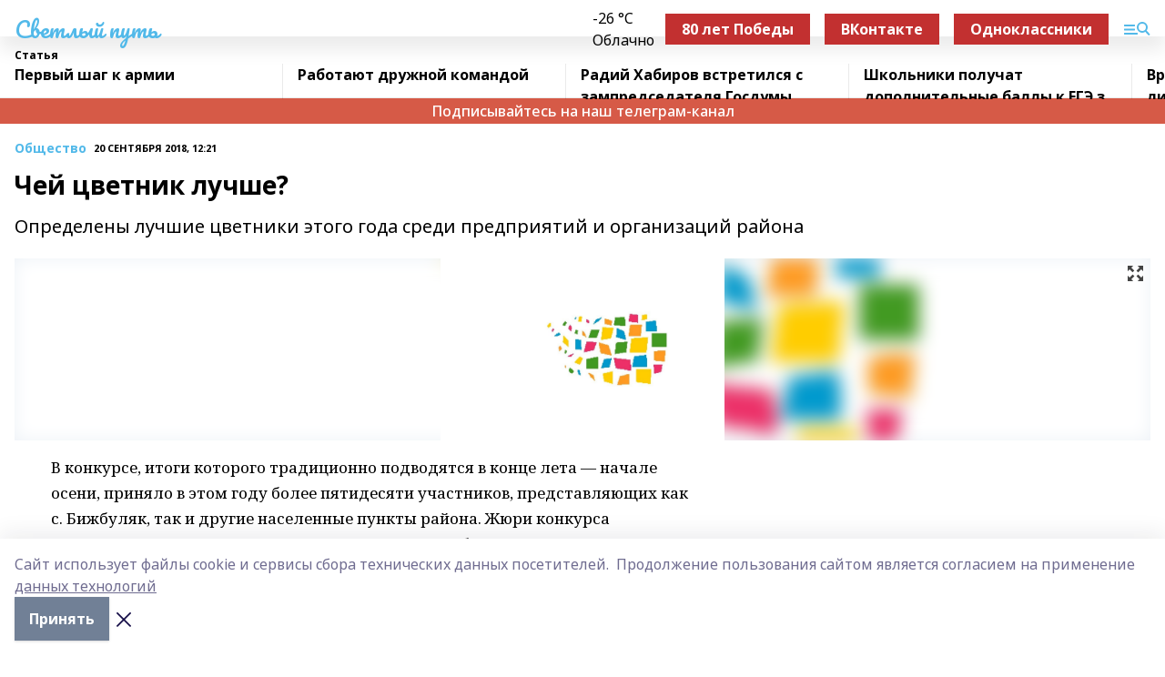

--- FILE ---
content_type: text/html; charset=utf-8
request_url: https://svetput.ru/articles/obshchestvo/2018-09-20/chey-tsvetnik-luchshe-229030
body_size: 27021
content:
<!doctype html>
<html data-n-head-ssr lang="ru" data-n-head="%7B%22lang%22:%7B%22ssr%22:%22ru%22%7D%7D">
  <head >
    <title>Чей цветник лучше?</title><meta data-n-head="ssr" data-hid="google" name="google" content="notranslate"><meta data-n-head="ssr" data-hid="charset" charset="utf-8"><meta data-n-head="ssr" name="viewport" content="width=1300"><meta data-n-head="ssr" data-hid="og:url" property="og:url" content="https://svetput.ru/articles/obshchestvo/2018-09-20/chey-tsvetnik-luchshe-229030"><meta data-n-head="ssr" data-hid="og:type" property="og:type" content="article"><meta data-n-head="ssr" name="yandex-verification" content="ce86e6602416b946"><meta data-n-head="ssr" name="zen-verification" content="EKiUb0alZlTi6hn3d9kR1iWimyRAaoyxVdmJ1RyHDhL3Aqi8sbfFX1qvie1YkF3P"><meta data-n-head="ssr" name="google-site-verification" content="Nd1iPyvliBmrbf3ukZWss48DDMdsYazhTEY_ouxTjyc"><meta data-n-head="ssr" data-hid="og:title" property="og:title" content="Чей цветник лучше?"><meta data-n-head="ssr" data-hid="og:description" property="og:description" content="Определены лучшие цветники этого года среди предприятий и организаций района"><meta data-n-head="ssr" data-hid="description" name="description" content="Определены лучшие цветники этого года среди предприятий и организаций района"><meta data-n-head="ssr" data-hid="og:image" property="og:image" content="https://svetput.ru/attachments/93eb522a9e0c277fcd8075be5847b80e0926e7b1/store/crop/0/0/1280/855/1280/855/0/a4b3ea912b7c8a5c39ca47a06fb9baa74249c3887c036cce7ebc3a0c553e/placeholder.png"><link data-n-head="ssr" rel="icon" href="null"><link data-n-head="ssr" rel="canonical" href="https://svetput.ru/articles/obshchestvo/2018-09-20/chey-tsvetnik-luchshe-229030"><link data-n-head="ssr" rel="preconnect" href="https://fonts.googleapis.com"><link data-n-head="ssr" rel="stylesheet" href="/fonts/noto-sans/index.css"><link data-n-head="ssr" rel="stylesheet" href="https://fonts.googleapis.com/css2?family=Noto+Serif:wght@400;700&amp;display=swap"><link data-n-head="ssr" rel="stylesheet" href="https://fonts.googleapis.com/css2?family=Inter:wght@400;600;700;900&amp;display=swap"><link data-n-head="ssr" rel="stylesheet" href="https://fonts.googleapis.com/css2?family=Montserrat:wght@400;700&amp;display=swap"><link data-n-head="ssr" rel="stylesheet" href="https://fonts.googleapis.com/css2?family=Pacifico&amp;display=swap"><style data-n-head="ssr">:root { --active-color: #52b9e9; }</style><script data-n-head="ssr" src="https://yastatic.net/pcode/adfox/loader.js" crossorigin="anonymous"></script><script data-n-head="ssr" src="https://vk.com/js/api/openapi.js" async></script><script data-n-head="ssr" src="https://widget.sparrow.ru/js/embed.js" async></script><script data-n-head="ssr" src="//web.webpushs.com/js/push/12084fc1e533fe45ecba3209b7007eb7_1.js" async></script><script data-n-head="ssr" src="https://yandex.ru/ads/system/header-bidding.js" async></script><script data-n-head="ssr" src="https://ads.digitalcaramel.com/js/bashinform.ru.js" type="text/javascript"></script><script data-n-head="ssr">window.yaContextCb = window.yaContextCb || []</script><script data-n-head="ssr" src="https://yandex.ru/ads/system/context.js" async></script><script data-n-head="ssr" type="application/ld+json">{
            "@context": "https://schema.org",
            "@type": "NewsArticle",
            "mainEntityOfPage": {
              "@type": "WebPage",
              "@id": "https://svetput.ru/articles/obshchestvo/2018-09-20/chey-tsvetnik-luchshe-229030"
            },
            "headline" : "Чей цветник лучше?",
            "image": [
              "https://svetput.ru/attachments/93eb522a9e0c277fcd8075be5847b80e0926e7b1/store/crop/0/0/1280/855/1280/855/0/a4b3ea912b7c8a5c39ca47a06fb9baa74249c3887c036cce7ebc3a0c553e/placeholder.png"
            ],
            "datePublished": "2018-09-20T12:21:00.000+05:00",
            "author": [],
            "publisher": {
              "@type": "Organization",
              "name": "Светлый путь",
              "logo": {
                "@type": "ImageObject",
                "url": "null"
              }
            },
            "description": "Определены лучшие цветники этого года среди предприятий и организаций района"
          }</script><link rel="preload" href="/_nuxt/274f3bb.js" as="script"><link rel="preload" href="/_nuxt/622ad3e.js" as="script"><link rel="preload" href="/_nuxt/ee7430d.js" as="script"><link rel="preload" href="/_nuxt/bbaf3f9.js" as="script"><link rel="preload" href="/_nuxt/b3945eb.js" as="script"><link rel="preload" href="/_nuxt/1f4701a.js" as="script"><link rel="preload" href="/_nuxt/bb7a823.js" as="script"><link rel="preload" href="/_nuxt/61cd1ad.js" as="script"><link rel="preload" href="/_nuxt/3795d03.js" as="script"><link rel="preload" href="/_nuxt/9842943.js" as="script"><style data-vue-ssr-id="02097838:0 0211d3d2:0 7e56e4e3:0 78c231fa:0 2b202313:0 3ba5510c:0 7deb7420:0 7501b878:0 67a80222:0 01f9c408:0 f11faff8:0 01b9542b:0 74a8f3db:0 fd82e6f0:0 69552a97:0 2bc4b7f8:0 77d4baa4:0 6f94af7f:0 0a7c8cf7:0 67baf181:0 a473ccf0:0 3eb3f9ae:0 0684d134:0 7eba589d:0 6ec1390e:0 689e6882:0 44e53ad8:0 d15e8f64:0">.fade-enter,.fade-leave-to{opacity:0}.fade-enter-active,.fade-leave-active{transition:opacity .2s ease}.fade-up-enter-active,.fade-up-leave-active{transition:all .35s}.fade-up-enter,.fade-up-leave-to{opacity:0;transform:translateY(-20px)}.rubric-date{display:flex;align-items:flex-end;margin-bottom:1rem}.cm-rubric{font-weight:700;font-size:14px;margin-right:.5rem;color:var(--active-color)}.cm-date{font-size:11px;text-transform:uppercase;font-weight:700}.cm-story{font-weight:700;font-size:14px;margin-left:.5rem;margin-right:.5rem;color:var(--active-color)}.serif-text{font-family:Noto Serif,serif;line-height:1.65;font-size:17px}.bg-img{background-size:cover;background-position:50%;height:0;position:relative;background-color:#e2e2e2;padding-bottom:56%;>img{position:absolute;left:0;top:0;width:100%;height:100%;-o-object-fit:cover;object-fit:cover;-o-object-position:center;object-position:center}}.btn{--text-opacity:1;color:#fff;color:rgba(255,255,255,var(--text-opacity));text-align:center;padding-top:1.5rem;padding-bottom:1.5rem;font-weight:700;cursor:pointer;margin-top:2rem;border-radius:8px;font-size:20px;background:var(--active-color)}.checkbox{border-radius:.5rem;border-width:1px;margin-right:1.25rem;cursor:pointer;border-color:#e9e9eb;width:32px;height:32px}.checkbox.__active{background:var(--active-color) 50% no-repeat url([data-uri]);border-color:var(--active-color)}.h1{margin-top:1rem;margin-bottom:1.5rem;font-weight:700;line-height:1.07;font-size:32px}.all-matters{text-align:center;cursor:pointer;padding-top:1.5rem;padding-bottom:1.5rem;font-weight:700;margin-bottom:2rem;border-radius:8px;background:#f5f5f5;font-size:20px}.all-matters.__small{padding-top:.75rem;padding-bottom:.75rem;margin-top:1.5rem;font-size:14px;border-radius:4px}[data-desktop]{.rubric-date{margin-bottom:1.25rem}.h1{font-size:46px;margin-top:1.5rem;margin-bottom:1.5rem}section.cols{display:grid;margin-left:58px;grid-gap:16px;grid-template-columns:816px 42px 300px}section.list-cols{display:grid;grid-gap:40px;grid-template-columns:1fr 300px}.matter-grid{display:flex;flex-wrap:wrap;margin-right:-16px}.top-sticky{position:-webkit-sticky;position:sticky;top:48px}.top-sticky.local{top:56px}.top-sticky.ig{top:86px}.top-sticky-matter{position:-webkit-sticky;position:sticky;z-index:1;top:102px}.top-sticky-matter.local{top:110px}.top-sticky-matter.ig{top:140px}}.search-form{display:flex;border-bottom-width:1px;--border-opacity:1;border-color:#fff;border-color:rgba(255,255,255,var(--border-opacity));padding-bottom:.75rem;justify-content:space-between;align-items:center;--text-opacity:1;color:#fff;color:rgba(255,255,255,var(--text-opacity));.reset{cursor:pointer;opacity:.5;display:block}input{background-color:transparent;border-style:none;--text-opacity:1;color:#fff;color:rgba(255,255,255,var(--text-opacity));outline:2px solid transparent;outline-offset:2px;width:66.666667%;font-size:20px}input::-moz-placeholder{color:hsla(0,0%,100%,.18824)}input:-ms-input-placeholder{color:hsla(0,0%,100%,.18824)}input::placeholder{color:hsla(0,0%,100%,.18824)}}[data-desktop] .search-form{width:820px;button{border-radius:.25rem;font-weight:700;padding:.5rem 1.5rem;cursor:pointer;--text-opacity:1;color:#fff;color:rgba(255,255,255,var(--text-opacity));font-size:22px;background:var(--active-color)}input{font-size:28px}.reset{margin-right:2rem;margin-left:auto}}html.locked{overflow:hidden}html{body{letter-spacing:-.03em;font-family:Noto Sans,sans-serif;line-height:1.19;font-size:14px}ol,ul{margin-left:2rem;margin-bottom:1rem;li{margin-bottom:.5rem}}ol{list-style-type:decimal}ul{list-style-type:disc}a{cursor:pointer;color:inherit}iframe,img,object,video{max-width:100%}}.container{padding-left:16px;padding-right:16px}[data-desktop]{min-width:1250px;.container{margin-left:auto;margin-right:auto;padding-left:0;padding-right:0;width:1250px}}
/*! normalize.css v8.0.1 | MIT License | github.com/necolas/normalize.css */html{line-height:1.15;-webkit-text-size-adjust:100%}body{margin:0}main{display:block}h1{font-size:2em;margin:.67em 0}hr{box-sizing:content-box;height:0;overflow:visible}pre{font-family:monospace,monospace;font-size:1em}a{background-color:transparent}abbr[title]{border-bottom:none;text-decoration:underline;-webkit-text-decoration:underline dotted;text-decoration:underline dotted}b,strong{font-weight:bolder}code,kbd,samp{font-family:monospace,monospace;font-size:1em}small{font-size:80%}sub,sup{font-size:75%;line-height:0;position:relative;vertical-align:baseline}sub{bottom:-.25em}sup{top:-.5em}img{border-style:none}button,input,optgroup,select,textarea{font-family:inherit;font-size:100%;line-height:1.15;margin:0}button,input{overflow:visible}button,select{text-transform:none}[type=button],[type=reset],[type=submit],button{-webkit-appearance:button}[type=button]::-moz-focus-inner,[type=reset]::-moz-focus-inner,[type=submit]::-moz-focus-inner,button::-moz-focus-inner{border-style:none;padding:0}[type=button]:-moz-focusring,[type=reset]:-moz-focusring,[type=submit]:-moz-focusring,button:-moz-focusring{outline:1px dotted ButtonText}fieldset{padding:.35em .75em .625em}legend{box-sizing:border-box;color:inherit;display:table;max-width:100%;padding:0;white-space:normal}progress{vertical-align:baseline}textarea{overflow:auto}[type=checkbox],[type=radio]{box-sizing:border-box;padding:0}[type=number]::-webkit-inner-spin-button,[type=number]::-webkit-outer-spin-button{height:auto}[type=search]{-webkit-appearance:textfield;outline-offset:-2px}[type=search]::-webkit-search-decoration{-webkit-appearance:none}::-webkit-file-upload-button{-webkit-appearance:button;font:inherit}details{display:block}summary{display:list-item}[hidden],template{display:none}blockquote,dd,dl,figure,h1,h2,h3,h4,h5,h6,hr,p,pre{margin:0}button{background-color:transparent;background-image:none}button:focus{outline:1px dotted;outline:5px auto -webkit-focus-ring-color}fieldset,ol,ul{margin:0;padding:0}ol,ul{list-style:none}html{font-family:Noto Sans,sans-serif;line-height:1.5}*,:after,:before{box-sizing:border-box;border:0 solid #e2e8f0}hr{border-top-width:1px}img{border-style:solid}textarea{resize:vertical}input::-moz-placeholder,textarea::-moz-placeholder{color:#a0aec0}input:-ms-input-placeholder,textarea:-ms-input-placeholder{color:#a0aec0}input::placeholder,textarea::placeholder{color:#a0aec0}[role=button],button{cursor:pointer}table{border-collapse:collapse}h1,h2,h3,h4,h5,h6{font-size:inherit;font-weight:inherit}a{color:inherit;text-decoration:inherit}button,input,optgroup,select,textarea{padding:0;line-height:inherit;color:inherit}code,kbd,pre,samp{font-family:Menlo,Monaco,Consolas,"Liberation Mono","Courier New",monospace}audio,canvas,embed,iframe,img,object,svg,video{display:block;vertical-align:middle}img,video{max-width:100%;height:auto}.appearance-none{-webkit-appearance:none;-moz-appearance:none;appearance:none}.bg-transparent{background-color:transparent}.bg-black{--bg-opacity:1;background-color:#000;background-color:rgba(0,0,0,var(--bg-opacity))}.bg-white{--bg-opacity:1;background-color:#fff;background-color:rgba(255,255,255,var(--bg-opacity))}.bg-gray-200{--bg-opacity:1;background-color:#edf2f7;background-color:rgba(237,242,247,var(--bg-opacity))}.bg-center{background-position:50%}.bg-top{background-position:top}.bg-no-repeat{background-repeat:no-repeat}.bg-cover{background-size:cover}.bg-contain{background-size:contain}.border-collapse{border-collapse:collapse}.border-black{--border-opacity:1;border-color:#000;border-color:rgba(0,0,0,var(--border-opacity))}.border-blue-400{--border-opacity:1;border-color:#63b3ed;border-color:rgba(99,179,237,var(--border-opacity))}.rounded{border-radius:.25rem}.rounded-lg{border-radius:.5rem}.rounded-full{border-radius:9999px}.border-none{border-style:none}.border-2{border-width:2px}.border-4{border-width:4px}.border{border-width:1px}.border-t-0{border-top-width:0}.border-t{border-top-width:1px}.border-b{border-bottom-width:1px}.cursor-pointer{cursor:pointer}.block{display:block}.inline-block{display:inline-block}.flex{display:flex}.table{display:table}.grid{display:grid}.hidden{display:none}.flex-col{flex-direction:column}.flex-wrap{flex-wrap:wrap}.flex-no-wrap{flex-wrap:nowrap}.items-center{align-items:center}.justify-center{justify-content:center}.justify-between{justify-content:space-between}.flex-grow-0{flex-grow:0}.flex-shrink-0{flex-shrink:0}.order-first{order:-9999}.order-last{order:9999}.font-sans{font-family:Noto Sans,sans-serif}.font-serif{font-family:Noto Serif,serif}.font-medium{font-weight:500}.font-semibold{font-weight:600}.font-bold{font-weight:700}.h-3{height:.75rem}.h-6{height:1.5rem}.h-12{height:3rem}.h-auto{height:auto}.h-full{height:100%}.text-xs{font-size:11px}.text-sm{font-size:12px}.text-base{font-size:14px}.text-lg{font-size:16px}.text-xl{font-size:18px}.text-2xl{font-size:21px}.text-3xl{font-size:30px}.text-4xl{font-size:46px}.leading-6{line-height:1.5rem}.leading-none{line-height:1}.leading-tight{line-height:1.07}.leading-snug{line-height:1.125}.m-0{margin:0}.my-0{margin-top:0;margin-bottom:0}.mx-0{margin-left:0;margin-right:0}.mx-1{margin-left:.25rem;margin-right:.25rem}.mx-2{margin-left:.5rem;margin-right:.5rem}.my-4{margin-top:1rem;margin-bottom:1rem}.mx-4{margin-left:1rem;margin-right:1rem}.my-5{margin-top:1.25rem;margin-bottom:1.25rem}.mx-5{margin-left:1.25rem;margin-right:1.25rem}.my-6{margin-top:1.5rem;margin-bottom:1.5rem}.my-8{margin-top:2rem;margin-bottom:2rem}.mx-auto{margin-left:auto;margin-right:auto}.-mx-3{margin-left:-.75rem;margin-right:-.75rem}.-my-4{margin-top:-1rem;margin-bottom:-1rem}.mt-0{margin-top:0}.mr-0{margin-right:0}.mb-0{margin-bottom:0}.ml-0{margin-left:0}.mt-1{margin-top:.25rem}.mr-1{margin-right:.25rem}.mb-1{margin-bottom:.25rem}.ml-1{margin-left:.25rem}.mt-2{margin-top:.5rem}.mr-2{margin-right:.5rem}.mb-2{margin-bottom:.5rem}.ml-2{margin-left:.5rem}.mt-3{margin-top:.75rem}.mr-3{margin-right:.75rem}.mb-3{margin-bottom:.75rem}.mt-4{margin-top:1rem}.mr-4{margin-right:1rem}.mb-4{margin-bottom:1rem}.ml-4{margin-left:1rem}.mt-5{margin-top:1.25rem}.mr-5{margin-right:1.25rem}.mb-5{margin-bottom:1.25rem}.mt-6{margin-top:1.5rem}.mr-6{margin-right:1.5rem}.mb-6{margin-bottom:1.5rem}.mt-8{margin-top:2rem}.mr-8{margin-right:2rem}.mb-8{margin-bottom:2rem}.ml-8{margin-left:2rem}.mt-10{margin-top:2.5rem}.ml-10{margin-left:2.5rem}.mt-12{margin-top:3rem}.mb-12{margin-bottom:3rem}.mt-16{margin-top:4rem}.mb-16{margin-bottom:4rem}.mr-20{margin-right:5rem}.mr-auto{margin-right:auto}.ml-auto{margin-left:auto}.mt-px{margin-top:1px}.-mt-2{margin-top:-.5rem}.max-w-none{max-width:none}.max-w-full{max-width:100%}.object-contain{-o-object-fit:contain;object-fit:contain}.object-cover{-o-object-fit:cover;object-fit:cover}.object-center{-o-object-position:center;object-position:center}.opacity-0{opacity:0}.opacity-50{opacity:.5}.outline-none{outline:2px solid transparent;outline-offset:2px}.overflow-auto{overflow:auto}.overflow-hidden{overflow:hidden}.overflow-visible{overflow:visible}.p-0{padding:0}.p-2{padding:.5rem}.p-3{padding:.75rem}.p-4{padding:1rem}.p-8{padding:2rem}.px-0{padding-left:0;padding-right:0}.py-1{padding-top:.25rem;padding-bottom:.25rem}.px-1{padding-left:.25rem;padding-right:.25rem}.py-2{padding-top:.5rem;padding-bottom:.5rem}.px-2{padding-left:.5rem;padding-right:.5rem}.py-3{padding-top:.75rem;padding-bottom:.75rem}.px-3{padding-left:.75rem;padding-right:.75rem}.py-4{padding-top:1rem;padding-bottom:1rem}.px-4{padding-left:1rem;padding-right:1rem}.px-5{padding-left:1.25rem;padding-right:1.25rem}.px-6{padding-left:1.5rem;padding-right:1.5rem}.py-8{padding-top:2rem;padding-bottom:2rem}.py-10{padding-top:2.5rem;padding-bottom:2.5rem}.pt-0{padding-top:0}.pr-0{padding-right:0}.pb-0{padding-bottom:0}.pt-1{padding-top:.25rem}.pt-2{padding-top:.5rem}.pb-2{padding-bottom:.5rem}.pl-2{padding-left:.5rem}.pt-3{padding-top:.75rem}.pb-3{padding-bottom:.75rem}.pt-4{padding-top:1rem}.pr-4{padding-right:1rem}.pb-4{padding-bottom:1rem}.pl-4{padding-left:1rem}.pt-5{padding-top:1.25rem}.pr-5{padding-right:1.25rem}.pb-5{padding-bottom:1.25rem}.pl-5{padding-left:1.25rem}.pt-6{padding-top:1.5rem}.pb-6{padding-bottom:1.5rem}.pl-6{padding-left:1.5rem}.pt-8{padding-top:2rem}.pb-8{padding-bottom:2rem}.pr-10{padding-right:2.5rem}.pb-12{padding-bottom:3rem}.pl-12{padding-left:3rem}.pb-16{padding-bottom:4rem}.pointer-events-none{pointer-events:none}.fixed{position:fixed}.absolute{position:absolute}.relative{position:relative}.sticky{position:-webkit-sticky;position:sticky}.top-0{top:0}.right-0{right:0}.bottom-0{bottom:0}.left-0{left:0}.left-auto{left:auto}.shadow{box-shadow:0 1px 3px 0 rgba(0,0,0,.1),0 1px 2px 0 rgba(0,0,0,.06)}.shadow-none{box-shadow:none}.text-center{text-align:center}.text-right{text-align:right}.text-transparent{color:transparent}.text-black{--text-opacity:1;color:#000;color:rgba(0,0,0,var(--text-opacity))}.text-white{--text-opacity:1;color:#fff;color:rgba(255,255,255,var(--text-opacity))}.text-gray-600{--text-opacity:1;color:#718096;color:rgba(113,128,150,var(--text-opacity))}.text-gray-700{--text-opacity:1;color:#4a5568;color:rgba(74,85,104,var(--text-opacity))}.uppercase{text-transform:uppercase}.underline{text-decoration:underline}.tracking-tight{letter-spacing:-.05em}.select-none{-webkit-user-select:none;-moz-user-select:none;-ms-user-select:none;user-select:none}.select-all{-webkit-user-select:all;-moz-user-select:all;-ms-user-select:all;user-select:all}.visible{visibility:visible}.invisible{visibility:hidden}.whitespace-no-wrap{white-space:nowrap}.w-3{width:.75rem}.w-auto{width:auto}.w-1\/3{width:33.333333%}.w-full{width:100%}.z-20{z-index:20}.z-50{z-index:50}.gap-1{grid-gap:.25rem;gap:.25rem}.gap-2{grid-gap:.5rem;gap:.5rem}.gap-3{grid-gap:.75rem;gap:.75rem}.gap-4{grid-gap:1rem;gap:1rem}.gap-5{grid-gap:1.25rem;gap:1.25rem}.gap-6{grid-gap:1.5rem;gap:1.5rem}.gap-8{grid-gap:2rem;gap:2rem}.gap-10{grid-gap:2.5rem;gap:2.5rem}.grid-cols-1{grid-template-columns:repeat(1,minmax(0,1fr))}.grid-cols-2{grid-template-columns:repeat(2,minmax(0,1fr))}.grid-cols-3{grid-template-columns:repeat(3,minmax(0,1fr))}.grid-cols-4{grid-template-columns:repeat(4,minmax(0,1fr))}.grid-cols-5{grid-template-columns:repeat(5,minmax(0,1fr))}.transform{--transform-translate-x:0;--transform-translate-y:0;--transform-rotate:0;--transform-skew-x:0;--transform-skew-y:0;--transform-scale-x:1;--transform-scale-y:1;transform:translateX(var(--transform-translate-x)) translateY(var(--transform-translate-y)) rotate(var(--transform-rotate)) skewX(var(--transform-skew-x)) skewY(var(--transform-skew-y)) scaleX(var(--transform-scale-x)) scaleY(var(--transform-scale-y))}.transition-all{transition-property:all}.transition{transition-property:background-color,border-color,color,fill,stroke,opacity,box-shadow,transform}@-webkit-keyframes spin{to{transform:rotate(1turn)}}@keyframes spin{to{transform:rotate(1turn)}}@-webkit-keyframes ping{75%,to{transform:scale(2);opacity:0}}@keyframes ping{75%,to{transform:scale(2);opacity:0}}@-webkit-keyframes pulse{50%{opacity:.5}}@keyframes pulse{50%{opacity:.5}}@-webkit-keyframes bounce{0%,to{transform:translateY(-25%);-webkit-animation-timing-function:cubic-bezier(.8,0,1,1);animation-timing-function:cubic-bezier(.8,0,1,1)}50%{transform:none;-webkit-animation-timing-function:cubic-bezier(0,0,.2,1);animation-timing-function:cubic-bezier(0,0,.2,1)}}@keyframes bounce{0%,to{transform:translateY(-25%);-webkit-animation-timing-function:cubic-bezier(.8,0,1,1);animation-timing-function:cubic-bezier(.8,0,1,1)}50%{transform:none;-webkit-animation-timing-function:cubic-bezier(0,0,.2,1);animation-timing-function:cubic-bezier(0,0,.2,1)}}
.nuxt-progress{position:fixed;top:0;left:0;right:0;height:2px;width:0;opacity:1;transition:width .1s,opacity .4s;background-color:var(--active-color);z-index:999999}.nuxt-progress.nuxt-progress-notransition{transition:none}.nuxt-progress-failed{background-color:red}
.page_1iNBq{position:relative;min-height:65vh}[data-desktop]{.topBanner_Im5IM{margin-left:auto;margin-right:auto;width:1256px}}
.bnr_2VvRX{margin-left:auto;margin-right:auto;width:300px}.bnr_2VvRX:not(:empty){margin-bottom:1rem}.bnrContainer_1ho9N.mb-0 .bnr_2VvRX{margin-bottom:0}[data-desktop]{.bnr_2VvRX{width:auto;margin-left:0;margin-right:0}}
.topline-container[data-v-7682f57c]{position:-webkit-sticky;position:sticky;top:0;z-index:10}.bottom-menu[data-v-7682f57c]{--bg-opacity:1;background-color:#fff;background-color:rgba(255,255,255,var(--bg-opacity));height:45px;box-shadow:0 15px 20px rgba(0,0,0,.08)}.bottom-menu.__dark[data-v-7682f57c]{--bg-opacity:1;background-color:#000;background-color:rgba(0,0,0,var(--bg-opacity));.bottom-menu-link{--text-opacity:1;color:#fff;color:rgba(255,255,255,var(--text-opacity))}.bottom-menu-link:hover{color:var(--active-color)}}.bottom-menu-links[data-v-7682f57c]{display:flex;overflow:auto;grid-gap:1rem;gap:1rem;padding-top:1rem;padding-bottom:1rem;scrollbar-width:none}.bottom-menu-links[data-v-7682f57c]::-webkit-scrollbar{display:none}.bottom-menu-link[data-v-7682f57c]{white-space:nowrap;font-weight:700}.bottom-menu-link[data-v-7682f57c]:hover{color:var(--active-color)}
.topline_KUXuM{--bg-opacity:1;background-color:#fff;background-color:rgba(255,255,255,var(--bg-opacity));padding-top:.5rem;padding-bottom:.5rem;position:relative;box-shadow:0 15px 20px rgba(0,0,0,.08);height:40px;z-index:1}.topline_KUXuM.__dark_3HDH5{--bg-opacity:1;background-color:#000;background-color:rgba(0,0,0,var(--bg-opacity))}[data-desktop]{.topline_KUXuM{height:50px}}
.container_3LUUG{display:flex;align-items:center;justify-content:space-between}.container_3LUUG.__dark_AMgBk{.logo_1geVj{--text-opacity:1;color:#fff;color:rgba(255,255,255,var(--text-opacity))}.menu-trigger_2_P72{--bg-opacity:1;background-color:#fff;background-color:rgba(255,255,255,var(--bg-opacity))}.lang_107ai,.topline-item_1BCyx{--text-opacity:1;color:#fff;color:rgba(255,255,255,var(--text-opacity))}.lang_107ai{background-image:url([data-uri])}}.lang_107ai{margin-left:auto;margin-right:1.25rem;padding-right:1rem;padding-left:.5rem;cursor:pointer;display:flex;align-items:center;font-weight:700;-webkit-appearance:none;-moz-appearance:none;appearance:none;outline:2px solid transparent;outline-offset:2px;text-transform:uppercase;background:no-repeat url([data-uri]) calc(100% - 3px) 50%}.logo-img_9ttWw{max-height:30px}.logo-text_Gwlnp{white-space:nowrap;font-family:Pacifico,serif;font-size:24px;line-height:.9;color:var(--active-color)}.menu-trigger_2_P72{cursor:pointer;width:30px;height:24px;background:var(--active-color);-webkit-mask:no-repeat url(/_nuxt/img/menu.cffb7c4.svg) center;mask:no-repeat url(/_nuxt/img/menu.cffb7c4.svg) center}.menu-trigger_2_P72.__cross_3NUSb{-webkit-mask-image:url([data-uri]);mask-image:url([data-uri])}.topline-item_1BCyx{font-weight:700;line-height:1;margin-right:16px}.topline-item_1BCyx,.topline-item_1BCyx.blue_1SDgs,.topline-item_1BCyx.red_1EmKm{--text-opacity:1;color:#fff;color:rgba(255,255,255,var(--text-opacity))}.topline-item_1BCyx.blue_1SDgs,.topline-item_1BCyx.red_1EmKm{padding:9px 18px;background:#8bb1d4}.topline-item_1BCyx.red_1EmKm{background:#c23030}.topline-item_1BCyx.default_3xuLv{font-size:12px;color:var(--active-color);max-width:100px}[data-desktop]{.logo-img_9ttWw{max-height:40px}.logo-text_Gwlnp{position:relative;top:-3px;font-size:36px}.slogan-desktop_2LraR{font-size:11px;margin-left:2.5rem;font-weight:700;text-transform:uppercase;color:#5e6a70}.lang_107ai{margin-left:0}}
.weather[data-v-f75b9a02]{display:flex;align-items:center;.icon{border-radius:9999px;margin-right:.5rem;background:var(--active-color) no-repeat 50%/11px;width:18px;height:18px}.clear{background-image:url(/_nuxt/img/clear.504a39c.svg)}.clouds{background-image:url(/_nuxt/img/clouds.35bb1b1.svg)}.few_clouds{background-image:url(/_nuxt/img/few_clouds.849e8ce.svg)}.rain{background-image:url(/_nuxt/img/rain.fa221cc.svg)}.snow{background-image:url(/_nuxt/img/snow.3971728.svg)}.thunderstorm_w_rain{background-image:url(/_nuxt/img/thunderstorm_w_rain.f4f5bf2.svg)}.thunderstorm{background-image:url(/_nuxt/img/thunderstorm.bbf00c1.svg)}.text{font-size:12px;font-weight:700;line-height:1;color:rgba(0,0,0,.9)}}.__dark.weather .text[data-v-f75b9a02]{--text-opacity:1;color:#fff;color:rgba(255,255,255,var(--text-opacity))}
.block_35WEi{position:-webkit-sticky;position:sticky;left:0;width:100%;padding-top:.75rem;padding-bottom:.75rem;--bg-opacity:1;background-color:#fff;background-color:rgba(255,255,255,var(--bg-opacity));--text-opacity:1;color:#000;color:rgba(0,0,0,var(--text-opacity));height:68px;z-index:8;border-bottom:1px solid rgba(0,0,0,.08235)}.block_35WEi.invisible_3bwn4{visibility:hidden}.block_35WEi.local_2u9p8,.block_35WEi.local_ext_2mSQw{top:40px}.block_35WEi.local_2u9p8.has_bottom_items_u0rcZ,.block_35WEi.local_ext_2mSQw.has_bottom_items_u0rcZ{top:85px}.block_35WEi.ig_3ld7e{top:50px}.block_35WEi.ig_3ld7e.has_bottom_items_u0rcZ{top:95px}.block_35WEi.bi_3BhQ1,.block_35WEi.bi_ext_1Yp6j{top:49px}.block_35WEi.bi_3BhQ1.has_bottom_items_u0rcZ,.block_35WEi.bi_ext_1Yp6j.has_bottom_items_u0rcZ{top:94px}.block_35WEi.red_wPGsU{background:#fdf3f3;.blockTitle_1BF2P{color:#d65a47}}.block_35WEi.blue_2AJX7{background:#e6ecf2;.blockTitle_1BF2P{color:#8bb1d4}}.block_35WEi{.loading_1RKbb{height:1.5rem;margin:0 auto}}.blockTitle_1BF2P{font-weight:700;font-size:12px;margin-bottom:.25rem;display:inline-block;overflow:hidden;max-height:1.2em;display:-webkit-box;-webkit-line-clamp:1;-webkit-box-orient:vertical;text-overflow:ellipsis}.items_2XU71{display:flex;overflow:auto;margin-left:-16px;margin-right:-16px;padding-left:16px;padding-right:16px}.items_2XU71::-webkit-scrollbar{display:none}.item_KFfAv{flex-shrink:0;flex-grow:0;padding-right:1rem;margin-right:1rem;font-weight:700;overflow:hidden;width:295px;max-height:2.4em;border-right:1px solid rgba(0,0,0,.08235);display:-webkit-box;-webkit-line-clamp:2;-webkit-box-orient:vertical;text-overflow:ellipsis}.item_KFfAv:hover{opacity:.75}[data-desktop]{.block_35WEi{height:54px}.block_35WEi.local_2u9p8,.block_35WEi.local_ext_2mSQw{top:50px}.block_35WEi.local_2u9p8.has_bottom_items_u0rcZ,.block_35WEi.local_ext_2mSQw.has_bottom_items_u0rcZ{top:95px}.block_35WEi.ig_3ld7e{top:80px}.block_35WEi.ig_3ld7e.has_bottom_items_u0rcZ{top:125px}.block_35WEi.bi_3BhQ1,.block_35WEi.bi_ext_1Yp6j{top:42px}.block_35WEi.bi_3BhQ1.has_bottom_items_u0rcZ,.block_35WEi.bi_ext_1Yp6j.has_bottom_items_u0rcZ{top:87px}.block_35WEi.image_3yONs{.prev_1cQoq{background-image:url([data-uri])}.next_827zB{background-image:url([data-uri])}}.wrapper_TrcU4{display:grid;grid-template-columns:240px calc(100% - 320px)}.next_827zB,.prev_1cQoq{position:absolute;cursor:pointer;width:24px;height:24px;top:4px;left:210px;background:url([data-uri])}.next_827zB{left:auto;right:15px;background:url([data-uri])}.blockTitle_1BF2P{font-size:18px;padding-right:2.5rem;margin-right:0;max-height:2.4em;-webkit-line-clamp:2}.items_2XU71{margin-left:0;padding-left:0;-ms-scroll-snap-type:x mandatory;scroll-snap-type:x mandatory;scroll-behavior:smooth;scrollbar-width:none}.item_KFfAv,.items_2XU71{margin-right:0;padding-right:0}.item_KFfAv{padding-left:1.25rem;scroll-snap-align:start;width:310px;border-left:1px solid rgba(0,0,0,.08235);border-right:none}}
@-webkit-keyframes rotate-data-v-8cdd8c10{0%{transform:rotate(0)}to{transform:rotate(1turn)}}@keyframes rotate-data-v-8cdd8c10{0%{transform:rotate(0)}to{transform:rotate(1turn)}}.component[data-v-8cdd8c10]{height:3rem;margin-top:1.5rem;margin-bottom:1.5rem;display:flex;justify-content:center;align-items:center;span{height:100%;width:4rem;background:no-repeat url(/_nuxt/img/loading.dd38236.svg) 50%/contain;-webkit-animation:rotate-data-v-8cdd8c10 .8s infinite;animation:rotate-data-v-8cdd8c10 .8s infinite}}
.promo_ZrQsB{text-align:center;display:block;--text-opacity:1;color:#fff;color:rgba(255,255,255,var(--text-opacity));font-weight:500;font-size:16px;line-height:1;position:relative;z-index:1;background:#d65a47;padding:6px 20px}[data-desktop]{.promo_ZrQsB{margin-left:auto;margin-right:auto;font-size:18px;padding:12px 40px}}
.feedTriggerMobile_1uP3h{text-align:center;width:100%;left:0;bottom:0;padding:1rem;color:#000;color:rgba(0,0,0,var(--text-opacity));background:#e7e7e7;filter:drop-shadow(0 -10px 30px rgba(0,0,0,.4))}.feedTriggerMobile_1uP3h,[data-desktop] .feedTriggerDesktop_eR1zC{position:fixed;font-weight:700;--text-opacity:1;z-index:8}[data-desktop] .feedTriggerDesktop_eR1zC{color:#fff;color:rgba(255,255,255,var(--text-opacity));cursor:pointer;padding:1rem 1rem 1rem 1.5rem;display:flex;align-items:center;justify-content:space-between;width:auto;font-size:28px;right:20px;bottom:20px;line-height:.85;background:var(--active-color);.new_36fkO{--bg-opacity:1;background-color:#fff;background-color:rgba(255,255,255,var(--bg-opacity));font-size:18px;padding:.25rem .5rem;margin-left:1rem;color:var(--active-color)}}
.noindex_1PbKm{display:block}.rubricDate_XPC5P{display:flex;margin-bottom:1rem;align-items:center;flex-wrap:wrap;grid-row-gap:.5rem;row-gap:.5rem}[data-desktop]{.rubricDate_XPC5P{margin-left:58px}.noindex_1PbKm,.pollContainer_25rgc{margin-left:40px}.noindex_1PbKm{width:700px}}
.h1_fQcc_{margin-top:0;margin-bottom:1rem;font-size:28px}.bigLead_37UJd{margin-bottom:1.25rem;font-size:20px}[data-desktop]{.h1_fQcc_{margin-bottom:1.25rem;margin-top:0;font-size:40px}.bigLead_37UJd{font-size:21px;margin-bottom:2rem}.smallLead_3mYo6{font-size:21px;font-weight:500}.leadImg_n0Xok{display:grid;grid-gap:2rem;gap:2rem;margin-bottom:2rem;grid-template-columns:repeat(2,minmax(0,1fr));margin-left:40px;width:700px}}
.partner[data-v-73e20f19]{margin-top:1rem;margin-bottom:1rem;color:rgba(0,0,0,.31373)}
.blurImgContainer_3_532{position:relative;overflow:hidden;--bg-opacity:1;background-color:#edf2f7;background-color:rgba(237,242,247,var(--bg-opacity));background-position:50%;background-repeat:no-repeat;display:flex;align-items:center;justify-content:center;aspect-ratio:16/9;background-image:url(/img/loading.svg)}.blurImgBlur_2fI8T{background-position:50%;background-size:cover;filter:blur(10px)}.blurImgBlur_2fI8T,.blurImgImg_ZaMSE{position:absolute;left:0;top:0;width:100%;height:100%}.blurImgImg_ZaMSE{-o-object-fit:contain;object-fit:contain;-o-object-position:center;object-position:center}.play_hPlPQ{background-size:contain;background-position:50%;background-repeat:no-repeat;position:relative;z-index:1;width:18%;min-width:30px;max-width:80px;aspect-ratio:1/1;background-image:url([data-uri])}[data-desktop]{.play_hPlPQ{min-width:35px}}
.fs-icon[data-v-2dcb0dcc]{position:absolute;cursor:pointer;right:0;top:0;transition-property:background-color,border-color,color,fill,stroke,opacity,box-shadow,transform;transition-duration:.3s;width:25px;height:25px;background:url(/_nuxt/img/fs.32f317e.svg) 0 100% no-repeat}
.photoText_slx0c{padding-top:.25rem;font-family:Noto Serif,serif;font-size:13px;a{color:var(--active-color)}}.author_1ZcJr{color:rgba(0,0,0,.50196);span{margin-right:.25rem}}[data-desktop]{.photoText_slx0c{padding-top:.75rem;font-size:12px;line-height:1}.author_1ZcJr{font-size:11px}}.photoText_slx0c.textWhite_m9vxt{--text-opacity:1;color:#fff;color:rgba(255,255,255,var(--text-opacity));.author_1ZcJr{--text-opacity:1;color:#fff;color:rgba(255,255,255,var(--text-opacity))}}
.block_1h4f8{margin-bottom:1.5rem}[data-desktop] .block_1h4f8{margin-bottom:2rem}
.paragraph[data-v-7a4bd814]{a{color:var(--active-color)}p{margin-bottom:1.5rem}ol,ul{margin-left:2rem;margin-bottom:1rem;li{margin-bottom:.5rem}}ol{list-style-type:decimal}ul{list-style-type:disc}.question{font-weight:700;font-size:21px;line-height:1.43}.answer:before,.question:before{content:"— "}h2,h3,h4{font-weight:700;margin-bottom:1.5rem;line-height:1.07;font-family:Noto Sans,sans-serif}h2{font-size:30px}h3{font-size:21px}h4{font-size:18px}blockquote{padding-top:1rem;padding-bottom:1rem;margin-bottom:1rem;font-weight:700;font-family:Noto Sans,sans-serif;border-top:6px solid var(--active-color);border-bottom:6px solid var(--active-color);font-size:19px;line-height:1.15}.table-wrapper{overflow:auto}table{border-collapse:collapse;margin-top:1rem;margin-bottom:1rem;min-width:100%;td{padding:.75rem .5rem;border-width:1px}p{margin:0}}}
.readus_3o8ag{margin-bottom:1.5rem;font-weight:700;font-size:16px}.subscribeButton_2yILe{font-weight:700;--text-opacity:1;color:#fff;color:rgba(255,255,255,var(--text-opacity));text-align:center;letter-spacing:-.05em;background:var(--active-color);padding:0 8px 3px;border-radius:11px;font-size:15px;width:140px}.rTitle_ae5sX{margin-bottom:1rem;font-family:Noto Sans,sans-serif;font-weight:700;color:#202022;font-size:20px;font-style:normal;line-height:normal}.items_1vOtx{display:flex;flex-wrap:wrap;grid-gap:.75rem;gap:.75rem;max-width:360px}.items_1vOtx.regional_OHiaP{.socialIcon_1xwkP{width:calc(33% - 10px)}.socialIcon_1xwkP:first-child,.socialIcon_1xwkP:nth-child(2){width:calc(50% - 10px)}}.socialIcon_1xwkP{margin-bottom:.5rem;background-size:contain;background-repeat:no-repeat;flex-shrink:0;width:calc(50% - 10px);background-position:0;height:30px}.vkIcon_1J2rG{background-image:url(/_nuxt/img/vk.07bf3d5.svg)}.vkShortIcon_1XRTC{background-image:url(/_nuxt/img/vk-short.1e19426.svg)}.tgIcon_3Y6iI{background-image:url(/_nuxt/img/tg.bfb93b5.svg)}.zenIcon_1Vpt0{background-image:url(/_nuxt/img/zen.1c41c49.svg)}.okIcon_3Q4dv{background-image:url(/_nuxt/img/ok.de8d66c.svg)}.okShortIcon_12fSg{background-image:url(/_nuxt/img/ok-short.e0e3723.svg)}.maxIcon_3MreL{background-image:url(/_nuxt/img/max.da7c1ef.png)}[data-desktop]{.readus_3o8ag{margin-left:2.5rem}.items_1vOtx{flex-wrap:nowrap;max-width:none;align-items:center}.subscribeButton_2yILe{text-align:center;font-weight:700;width:auto;padding:4px 7px 7px;font-size:25px}.socialIcon_1xwkP{height:45px}.vkIcon_1J2rG{width:197px!important}.vkShortIcon_1XRTC{width:90px!important}.tgIcon_3Y6iI{width:160px!important}.zenIcon_1Vpt0{width:110px!important}.okIcon_3Q4dv{width:256px!important}.okShortIcon_12fSg{width:90px!important}.maxIcon_3MreL{width:110px!important}}
.socials_3qx1G{margin-bottom:1.5rem}.socials_3qx1G.__black a{--border-opacity:1;border-color:#000;border-color:rgba(0,0,0,var(--border-opacity))}.socials_3qx1G.__border-white_1pZ66 .items_JTU4t a{--border-opacity:1;border-color:#fff;border-color:rgba(255,255,255,var(--border-opacity))}.socials_3qx1G{a{display:block;background-position:50%;background-repeat:no-repeat;cursor:pointer;width:20%;border:.5px solid #e2e2e2;border-right-width:0;height:42px}a:last-child{border-right-width:1px}}.items_JTU4t{display:flex}.vk_3jS8H{background-image:url(/_nuxt/img/vk.a3fc87d.svg)}.ok_3Znis{background-image:url(/_nuxt/img/ok.480e53f.svg)}.wa_32a2a{background-image:url(/_nuxt/img/wa.f2f254d.svg)}.tg_1vndD{background-image:url([data-uri])}.print_3gkIT{background-image:url(/_nuxt/img/print.f5ef7f3.svg)}.max_sqBYC{background-image:url([data-uri])}[data-desktop]{.socials_3qx1G{margin-bottom:0;width:42px}.socials_3qx1G.__sticky{position:-webkit-sticky;position:sticky;top:102px}.socials_3qx1G.__sticky.local_3XMUZ{top:110px}.socials_3qx1G.__sticky.ig_zkzMn{top:140px}.socials_3qx1G{a{width:auto;border-width:1px;border-bottom-width:0}a:last-child{border-bottom-width:1px}}.items_JTU4t{display:block}}.socials_3qx1G.__dark_1QzU6{a{border-color:#373737}.vk_3jS8H{background-image:url(/_nuxt/img/vk-white.dc41d20.svg)}.ok_3Znis{background-image:url(/_nuxt/img/ok-white.c2036d3.svg)}.wa_32a2a{background-image:url(/_nuxt/img/wa-white.e567518.svg)}.tg_1vndD{background-image:url([data-uri])}.print_3gkIT{background-image:url(/_nuxt/img/print-white.f6fd3d9.svg)}.max_sqBYC{background-image:url([data-uri])}}
.blockTitle_2XRiy{margin-bottom:.75rem;font-weight:700;font-size:28px}.itemsContainer_3JjHp{overflow:auto;margin-right:-1rem}.items_Kf7PA{width:770px;display:flex;overflow:auto}.teaserItem_ZVyTH{padding:.75rem;background:#f2f2f4;width:240px;margin-right:16px;.img_3lUmb{margin-bottom:.5rem}.title_3KNuK{line-height:1.07;font-size:18px;font-weight:700}}.teaserItem_ZVyTH:hover .title_3KNuK{color:var(--active-color)}[data-desktop]{.blockTitle_2XRiy{font-size:30px}.itemsContainer_3JjHp{margin-right:0;overflow:visible}.items_Kf7PA{display:grid;grid-template-columns:repeat(3,minmax(0,1fr));grid-gap:1.5rem;gap:1.5rem;width:auto;overflow:visible}.teaserItem_ZVyTH{width:auto;margin-right:0;background-color:transparent;padding:0;.img_3lUmb{background:#8894a2 url(/_nuxt/img/pattern-mix.5c9ce73.svg) 100% 100% no-repeat;padding-right:40px}.title_3KNuK{font-size:21px}}}
[data-desktop]{.item_3TsvC{margin-bottom:16px;margin-right:16px;width:calc(25% - 16px)}}
.item[data-v-14fd56fc]{display:grid;grid-template-columns:repeat(1,minmax(0,1fr));grid-gap:.5rem;gap:.5rem;grid-template-rows:120px 1fr;.rubric-date{margin-bottom:4px}}.item.__see-also[data-v-14fd56fc]{grid-template-rows:170px 1fr}.item:hover .title[data-v-14fd56fc]{color:var(--active-color)}.title[data-v-14fd56fc]{font-size:18px;font-weight:700}.text[data-v-14fd56fc]{display:flex;flex-direction:column;justify-content:space-between}.author[data-v-14fd56fc]{margin-top:.5rem;padding-top:.5rem;display:grid;grid-gap:.5rem;gap:.5rem;grid-template-columns:42px 1fr;border-top:1px solid #e2e2e2;justify-self:flex-end}.author-text[data-v-14fd56fc]{font-size:12px;max-width:170px}.author-avatar[data-v-14fd56fc]{--bg-opacity:1;background-color:#edf2f7;background-color:rgba(237,242,247,var(--bg-opacity));border-radius:9999px;background-size:cover;width:42px;height:42px}
.footer_2pohu{padding:2rem .75rem;margin-top:2rem;position:relative;background:#282828;color:#eceff1}[data-desktop]{.footer_2pohu{padding:2.5rem 0}}
.footerContainer_YJ8Ze{display:grid;grid-template-columns:repeat(1,minmax(0,1fr));grid-gap:20px;font-family:Inter,sans-serif;font-size:13px;line-height:1.38;a{--text-opacity:1;color:#fff;color:rgba(255,255,255,var(--text-opacity));opacity:.75}a:hover{opacity:.5}}.contacts_3N-fT{display:grid;grid-template-columns:repeat(1,minmax(0,1fr));grid-gap:.75rem;gap:.75rem}[data-desktop]{.footerContainer_YJ8Ze{grid-gap:2.5rem;gap:2.5rem;grid-template-columns:1fr 1fr 1fr 220px;padding-bottom:20px!important}.footerContainer_YJ8Ze.__2_3FM1O{grid-template-columns:1fr 220px}.footerContainer_YJ8Ze.__3_2yCD-{grid-template-columns:1fr 1fr 220px}.footerContainer_YJ8Ze.__4_33040{grid-template-columns:1fr 1fr 1fr 220px}}</style>
  </head>
  <body class="desktop " data-desktop="1" data-n-head="%7B%22class%22:%7B%22ssr%22:%22desktop%20%22%7D,%22data-desktop%22:%7B%22ssr%22:%221%22%7D%7D">
    <div data-server-rendered="true" id="__nuxt"><!----><div id="__layout"><div><!----> <div class="bg-white"><div class="bnrContainer_1ho9N mb-0 topBanner_Im5IM"><div title="banner_1" class="adfox-bnr bnr_2VvRX"></div></div> <!----> <div class="mb-0 bnrContainer_1ho9N"><div title="fullscreen" class="html-bnr bnr_2VvRX"></div></div> <!----></div> <div class="topline-container" data-v-7682f57c><div data-v-7682f57c><div class="topline_KUXuM"><div class="container container_3LUUG"><a href="/" class="nuxt-link-active logo-text_Gwlnp">Светлый путь</a> <!----> <div class="weather ml-auto mr-3" data-v-f75b9a02><div class="icon clouds" data-v-f75b9a02></div> <div class="text" data-v-f75b9a02>-26 °С <br data-v-f75b9a02>Облачно</div></div> <a href="/rubric/pobeda-80" target="_blank" class="topline-item_1BCyx red_1EmKm">80 лет Победы</a><a href="https://vk.com/club156215055?from=groups" target="_self" class="topline-item_1BCyx red_1EmKm">ВКонтакте</a><a href="https://ok.ru/group/56589771866354" target="_self" class="topline-item_1BCyx red_1EmKm">Одноклассники</a> <!----> <div class="menu-trigger_2_P72"></div></div></div></div> <!----></div> <div><div class="block_35WEi undefined local_ext_2mSQw"><div class="component loading_1RKbb" data-v-8cdd8c10><span data-v-8cdd8c10></span></div></div> <a href="/news/common_material/2025-03-12/podpisyvaytes-na-nash-telegram-kanal-4154242" data-fetch-key="0" class="promo_ZrQsB">Подписывайтесь на наш телеграм-канал</a> <div class="page_1iNBq"><div><!----> <div class="feedTriggerDesktop_eR1zC"><span>Все новости</span> <!----></div></div> <div class="container mt-4"><div><div class="rubricDate_XPC5P"><a href="/articles/obshchestvo" class="cm-rubric nuxt-link-active">Общество</a> <div class="cm-date mr-2">20 Сентября 2018, 12:21</div> <!----> <!----></div> <section class="cols"><div><div class="mb-4"><!----> <h1 class="h1 h1_fQcc_">Чей цветник лучше?</h1> <h2 class="bigLead_37UJd">Определены лучшие цветники этого года среди предприятий и организаций района</h2> <div data-v-73e20f19><!----> <!----></div> <!----> <div class="relative mx-auto" style="max-width:1280px;"><div><div class="blurImgContainer_3_532" style="filter:brightness(100%);min-height:200px;"><div class="blurImgBlur_2fI8T" style="background-image:url(https://svetput.ru/attachments/c732c1d1b4ab103609c17fd19d40ca75ee0d7fd1/store/crop/0/0/1280/855/1600/0/0/a4b3ea912b7c8a5c39ca47a06fb9baa74249c3887c036cce7ebc3a0c553e/placeholder.png);"></div> <img src="https://svetput.ru/attachments/c732c1d1b4ab103609c17fd19d40ca75ee0d7fd1/store/crop/0/0/1280/855/1600/0/0/a4b3ea912b7c8a5c39ca47a06fb9baa74249c3887c036cce7ebc3a0c553e/placeholder.png" class="blurImgImg_ZaMSE"> <!----></div> <div class="fs-icon" data-v-2dcb0dcc></div></div> <!----></div></div> <!----> <div><div class="block_1h4f8"><div class="paragraph serif-text" style="margin-left:40px;width:700px;" data-v-7a4bd814>В конкурсе, итоги которого традиционно подводятся в конце лета — начале осени, приняло в этом году более пятидесяти участников, представляющих как с. Бижбуляк, так и другие населенные пункты района. Жюри конкурса учитывало размер и площадь цветников, их разнообразие, наличие декоративных и дизайнерских решений. Как отметили члены комиссии, порадовало, что количество объектов, облагораживающих свою территорию, в этом году стало заметно больше. Это вселяет надежду, что учреждения района с каждым годом будут все больше внимания уделять этому вопросу, что благотворно скажется на благоустройстве сел и деревень.</div></div><div class="block_1h4f8"><div class="paragraph serif-text" style="margin-left:40px;width:700px;" data-v-7a4bd814><br> Итоги конкурса цветников: победитель гран-при — торговый центр «Олимп» (с. Бижбуляк), первое место — Вонифатиевский храм (с. Михайловка) и спортивная школа «Парус»</div></div><div class="block_1h4f8"><div class="paragraph serif-text" style="margin-left:40px;width:700px;" data-v-7a4bd814><br> (с. Бижбуляк), второе место — ООО «Бижбулякэнергосервис» (с. Бижбуляк), Пенсионный фонд (с. Бижбуляк), цех по производству пластиковых окон ИП Федосеев (с. Бижбуляк), третье место — сельский Дом культуры с. Михайловка, клиентский офис «Башэлектросбыт»</div></div><div class="block_1h4f8"><div class="paragraph serif-text" style="margin-left:40px;width:700px;" data-v-7a4bd814><br> (с. Бижбуляк), центральная районная больница (с. Бижбуляк).</div></div><div class="block_1h4f8"><div class="paragraph serif-text" style="margin-left:40px;width:700px;" data-v-7a4bd814><br> Олег ЛЕОНТЬЕВ.</div></div><div class="block_1h4f8"><div class="paragraph serif-text" style="margin-left:40px;width:700px;" data-v-7a4bd814><br>Фото автора.</div></div></div> <!----> <!----> <!----> <!----> <!----> <!----> <!----> <!----> <div class="readus_3o8ag"><div class="rTitle_ae5sX">Читайте нас</div> <div class="items_1vOtx regional_OHiaP"><!----> <!----> <a href="https://vk.com/club156215055" target="_blank" title="Открыть в новом окне." class="socialIcon_1xwkP vkShortIcon_1XRTC"></a> <a href="https://dzen.ru/svetput.ru" target="_blank" title="Открыть в новом окне." class="socialIcon_1xwkP zenIcon_1Vpt0"></a> <a href="https://ok.ru/group/56589771866354" target="_blank" title="Открыть в новом окне." class="socialIcon_1xwkP okShortIcon_12fSg"></a></div></div></div> <div><div class="__sticky socials_3qx1G"><div class="items_JTU4t"><a class="vk_3jS8H"></a><a class="tg_1vndD"></a><a class="wa_32a2a"></a><a class="ok_3Znis"></a><a class="max_sqBYC"></a> <a class="print_3gkIT"></a></div></div></div> <div><div class="top-sticky-matter "><div class="flex bnrContainer_1ho9N"><div title="banner_6" class="adfox-bnr bnr_2VvRX"></div></div> <div class="flex bnrContainer_1ho9N"><div title="banner_9" class="html-bnr bnr_2VvRX"></div></div></div></div></section></div> <!----> <div><!----> <div class="mb-8"><div class="blockTitle_2XRiy">Выбор редакции</div> <div class="matter-grid"><a href="/news/localnews/2026-01-22/vrag-budet-razbit-pobeda-budet-za-nami-4546513" class="item __see-also item_3TsvC" data-v-14fd56fc><div data-v-14fd56fc><div class="blurImgContainer_3_532" data-v-14fd56fc><div class="blurImgBlur_2fI8T"></div> <img class="blurImgImg_ZaMSE"> <!----></div></div> <div class="text" data-v-14fd56fc><div data-v-14fd56fc><div class="rubric-date" data-v-14fd56fc><div class="cm-rubric" data-v-14fd56fc>Местные новости</div> <div class="cm-date" data-v-14fd56fc>22 Января , 14:33</div></div> <div class="title" data-v-14fd56fc>Враг будет разбит, Победа будет за нами!</div></div> <!----></div></a><a href="/news/care/2026-01-20/volontery-suhorechki-priblizhayut-pobedu-4543130" class="item __see-also item_3TsvC" data-v-14fd56fc><div data-v-14fd56fc><div class="blurImgContainer_3_532" data-v-14fd56fc><div class="blurImgBlur_2fI8T"></div> <img class="blurImgImg_ZaMSE"> <!----></div></div> <div class="text" data-v-14fd56fc><div data-v-14fd56fc><div class="rubric-date" data-v-14fd56fc><div class="cm-rubric" data-v-14fd56fc>Поддержка СВОих</div> <div class="cm-date" data-v-14fd56fc>20 Января , 10:32</div></div> <div class="title" data-v-14fd56fc>Волонтеры  Сухоречки приближают Победу</div></div> <!----></div></a><a href="/news/novosti/2026-01-19/po-sledam-geroya-4541801" class="item __see-also item_3TsvC" data-v-14fd56fc><div data-v-14fd56fc><div class="blurImgContainer_3_532" data-v-14fd56fc><div class="blurImgBlur_2fI8T"></div> <img class="blurImgImg_ZaMSE"> <!----></div></div> <div class="text" data-v-14fd56fc><div data-v-14fd56fc><div class="rubric-date" data-v-14fd56fc><div class="cm-rubric" data-v-14fd56fc>Новости</div> <div class="cm-date" data-v-14fd56fc>19 Января , 12:13</div></div> <div class="title" data-v-14fd56fc>По следам героя</div></div> <!----></div></a></div></div> <div class="mb-8"><div class="blockTitle_2XRiy">Новости партнеров</div> <div class="itemsContainer_3JjHp"><div class="items_Kf7PA"><a href="https://fotobank02.ru/" class="teaserItem_ZVyTH"><div class="img_3lUmb"><div class="blurImgContainer_3_532"><div class="blurImgBlur_2fI8T"></div> <img class="blurImgImg_ZaMSE"> <!----></div></div> <div class="title_3KNuK">Фотобанк журналистов РБ</div></a><a href="https://fotobank02.ru/еда-и-напитки/" class="teaserItem_ZVyTH"><div class="img_3lUmb"><div class="blurImgContainer_3_532"><div class="blurImgBlur_2fI8T"></div> <img class="blurImgImg_ZaMSE"> <!----></div></div> <div class="title_3KNuK">Рубрика &quot;Еда и напитки&quot;</div></a><a href="https://fotobank02.ru/животные/" class="teaserItem_ZVyTH"><div class="img_3lUmb"><div class="blurImgContainer_3_532"><div class="blurImgBlur_2fI8T"></div> <img class="blurImgImg_ZaMSE"> <!----></div></div> <div class="title_3KNuK">Рубрика &quot;Животные&quot;</div></a></div></div></div></div> <!----> <!----> <!----> <!----></div> <div class="component" style="display:none;" data-v-8cdd8c10><span data-v-8cdd8c10></span></div> <div class="inf"></div></div></div> <div class="footer_2pohu"><div><div class="footerContainer_YJ8Ze __2_3FM1O container"><div><p>&copy; 2020-2026 Сайт издания &laquo;Светлый путь&raquo; Копирование информации сайта разрешено только с письменного согласия администрации.</p>
<p></p>
<p><a href="https://svetput.ru/pages/ob-ispolzovanii-personalnykh-dannykh">Об использовании персональных данных</a></p></div> <!----> <!----> <div class="contacts_3N-fT"><div><b>Телефон</b> <div>8(34743) 2-11-92</div></div><!----><div><b>Адрес</b> <div>452040, РБ, Бижбулякский район, с.Бижбуляк, ул. Советская, 31</div></div><div><b>Рекламная служба</b> <div>8(34743) 2-12-83</div></div><div><b>Редакция</b> <div>8(34743) 2-11-92</div></div><div><b>Приемная</b> <div>8(34743) 2-12-82</div></div><!----><div><b>Отдел кадров</b> <div>8(34743) 2-12-83</div></div></div></div> <div class="container"><div class="flex mt-4"><a href="https://metrika.yandex.ru/stat/?id=44932975" target="_blank" rel="nofollow" class="mr-4"><img src="https://informer.yandex.ru/informer/44932975/3_0_FFFFFFFF_EFEFEFFF_0_pageviews" alt="Яндекс.Метрика" title="Яндекс.Метрика: данные за сегодня (просмотры, визиты и уникальные посетители)" style="width:88px; height:31px; border:0;"></a> <a href="https://www.liveinternet.ru/click" target="_blank" class="mr-4"><img src="https://counter.yadro.ru/logo?11.6" title="LiveInternet: показано число просмотров за 24 часа, посетителей за 24 часа и за сегодня" alt width="88" height="31" style="border:0"></a> <!----></div></div></div></div> <!----><!----><!----><!----><!----><!----><!----><!----><!----><!----><!----></div></div></div><script>window.__NUXT__=(function(a,b,c,d,e,f,g,h,i,j,k,l,m,n,o,p,q,r,s,t,u,v,w,x,y,z,A,B,C,D,E,F,G,H,I,J,K,L,M,N,O,P,Q,R,S,T,U,V,W,X,Y,Z,_,$,aa,ab,ac,ad,ae,af,ag,ah,ai,aj,ak,al,am,an,ao,ap,aq,ar,as,at,au,av,aw,ax,ay,az,aA,aB,aC,aD,aE,aF,aG,aH,aI,aJ,aK,aL,aM,aN,aO,aP,aQ,aR,aS,aT,aU,aV,aW,aX,aY,aZ,a_,a$,ba,bb,bc,bd,be,bf,bg,bh,bi,bj,bk,bl,bm,bn,bo,bp,bq,br,bs,bt,bu,bv,bw,bx,by,bz,bA,bB,bC,bD,bE,bF,bG,bH,bI,bJ,bK,bL,bM,bN,bO,bP,bQ,bR,bS,bT,bU,bV,bW,bX,bY,bZ,b_,b$,ca,cb,cc,cd,ce,cf,cg,ch,ci,cj,ck,cl,cm,cn,co,cp,cq,cr,cs,ct,cu,cv,cw,cx,cy,cz,cA){af.id=229030;af.title=ag;af.lead=A;af.is_promo=e;af.erid=c;af.show_authors=e;af.published_at=ah;af.noindex_text=c;af.platform_id=l;af.lightning=e;af.registration_area=t;af.is_partners_matter=e;af.mark_as_ads=e;af.advertiser_details=c;af.kind=ai;af.kind_path="\u002Farticles";af.image={author:c,source:c,description:c,width:1280,height:855,url:aj,apply_blackout:d};af.image_90="https:\u002F\u002Fsvetput.ru\u002Fattachments\u002Ffbeb477aee07dff4b02d6d43a2d5c6518da26b02\u002Fstore\u002Fcrop\u002F0\u002F0\u002F1280\u002F855\u002F90\u002F0\u002F0\u002Fa4b3ea912b7c8a5c39ca47a06fb9baa74249c3887c036cce7ebc3a0c553e\u002Fplaceholder.png";af.image_250="https:\u002F\u002Fsvetput.ru\u002Fattachments\u002F96154d33478d856159f5c15e5c0b2a8f84ad0158\u002Fstore\u002Fcrop\u002F0\u002F0\u002F1280\u002F855\u002F250\u002F0\u002F0\u002Fa4b3ea912b7c8a5c39ca47a06fb9baa74249c3887c036cce7ebc3a0c553e\u002Fplaceholder.png";af.image_800="https:\u002F\u002Fsvetput.ru\u002Fattachments\u002F296a135c016d7a7d6c43fde7d3e4755a83d79a66\u002Fstore\u002Fcrop\u002F0\u002F0\u002F1280\u002F855\u002F800\u002F0\u002F0\u002Fa4b3ea912b7c8a5c39ca47a06fb9baa74249c3887c036cce7ebc3a0c553e\u002Fplaceholder.png";af.image_1600="https:\u002F\u002Fsvetput.ru\u002Fattachments\u002Fc732c1d1b4ab103609c17fd19d40ca75ee0d7fd1\u002Fstore\u002Fcrop\u002F0\u002F0\u002F1280\u002F855\u002F1600\u002F0\u002F0\u002Fa4b3ea912b7c8a5c39ca47a06fb9baa74249c3887c036cce7ebc3a0c553e\u002Fplaceholder.png";af.path=ak;af.rubric_title=m;af.rubric_path=B;af.type=u;af.authors=[];af.platform_title=k;af.platform_host=o;af.meta_information_attributes={id:975573,title:c,description:A,keywords:c};af.theme="white";af.noindex=c;af.content_blocks=[{position:d,kind:a,text:"В конкурсе, итоги которого традиционно подводятся в конце лета — начале осени, приняло в этом году более пятидесяти участников, представляющих как с. Бижбуляк, так и другие населенные пункты района. Жюри конкурса учитывало размер и площадь цветников, их разнообразие, наличие декоративных и дизайнерских решений. Как отметили члены комиссии, порадовало, что количество объектов, облагораживающих свою территорию, в этом году стало заметно больше. Это вселяет надежду, что учреждения района с каждым годом будут все больше внимания уделять этому вопросу, что благотворно скажется на благоустройстве сел и деревень."},{position:n,kind:a,text:"\u003Cbr\u003E Итоги конкурса цветников: победитель гран-при — торговый центр «Олимп» (с. Бижбуляк), первое место — Вонифатиевский храм (с. Михайловка) и спортивная школа «Парус»"},{position:p,kind:a,text:"\u003Cbr\u003E (с. Бижбуляк), второе место — ООО «Бижбулякэнергосервис» (с. Бижбуляк), Пенсионный фонд (с. Бижбуляк), цех по производству пластиковых окон ИП Федосеев (с. Бижбуляк), третье место — сельский Дом культуры с. Михайловка, клиентский офис «Башэлектросбыт»"},{position:r,kind:a,text:"\u003Cbr\u003E (с. Бижбуляк), центральная районная больница (с. Бижбуляк)."},{position:v,kind:a,text:"\u003Cbr\u003E Олег ЛЕОНТЬЕВ."},{position:w,kind:a,text:"\u003Cbr\u003EФото автора."}];af.poll=c;af.official_comment=c;af.tags=[];af.schema_org=[{"@context":al,"@type":C,url:o,logo:c},{"@context":al,"@type":"BreadcrumbList",itemListElement:[{"@type":am,position:n,name:u,item:{name:u,"@id":"https:\u002F\u002Fsvetput.ru\u002Farticles"}},{"@type":am,position:p,name:m,item:{name:m,"@id":"https:\u002F\u002Fsvetput.ru\u002Farticles\u002Fobshchestvo"}}]},{"@context":"http:\u002F\u002Fschema.org","@type":"NewsArticle",mainEntityOfPage:{"@type":"WebPage","@id":an},headline:ag,genre:m,url:an,description:A,text:" В конкурсе, итоги которого традиционно подводятся в конце лета — начале осени, приняло в этом году более пятидесяти участников, представляющих как с. Бижбуляк, так и другие населенные пункты района. Жюри конкурса учитывало размер и площадь цветников, их разнообразие, наличие декоративных и дизайнерских решений. Как отметили члены комиссии, порадовало, что количество объектов, облагораживающих свою территорию, в этом году стало заметно больше. Это вселяет надежду, что учреждения района с каждым годом будут все больше внимания уделять этому вопросу, что благотворно скажется на благоустройстве сел и деревень.  Итоги конкурса цветников: победитель гран-при — торговый центр «Олимп» (с. Бижбуляк), первое место — Вонифатиевский храм (с. Михайловка) и спортивная школа «Парус»  (с. Бижбуляк), второе место — ООО «Бижбулякэнергосервис» (с. Бижбуляк), Пенсионный фонд (с. Бижбуляк), цех по производству пластиковых окон ИП Федосеев (с. Бижбуляк), третье место — сельский Дом культуры с. Михайловка, клиентский офис «Башэлектросбыт»  (с. Бижбуляк), центральная районная больница (с. Бижбуляк).  Олег ЛЕОНТЬЕВ. Фото автора.",author:{"@type":C,name:k},about:[],image:[aj],datePublished:ah,dateModified:"2020-12-16T08:58:04.058+05:00",publisher:{"@type":C,name:k,logo:{"@type":"ImageObject",url:c}}}];af.story=c;af.small_lead_image=e;af.translated_by=c;af.counters={google_analytics_id:ao,yandex_metrika_id:ap,liveinternet_counter_id:aq};af.views=n;af.hide_views=i;ar.matter_title=as;ar.matter_path=at;au.matter_title=as;au.matter_path=at;return {layout:"default",data:[{matters:[af]}],fetch:{"0":{mainItem:ar,minorItem:au}},error:c,state:{platform:{meta_information_attributes:{id:l,title:k,description:av,keywords:av},id:l,color:"#52b9e9",title:k,domain:"svetput.ru",hostname:o,footer_text:c,favicon_url:c,contact_email:"feedback@rbsmi.ru",logo_mobile_url:c,logo_desktop_url:c,logo_footer_url:c,weather_data:{desc:"Clouds",temp:-26.35,date:"2026-01-24T08:58:58+00:00"},template:"local_ext",footer_column_first:"\u003Cp\u003E&copy; 2020-2026 Сайт издания &laquo;Светлый путь&raquo; Копирование информации сайта разрешено только с письменного согласия администрации.\u003C\u002Fp\u003E\n\u003Cp\u003E\u003C\u002Fp\u003E\n\u003Cp\u003E\u003Ca href=\"https:\u002F\u002Fsvetput.ru\u002Fpages\u002Fob-ispolzovanii-personalnykh-dannykh\"\u003EОб использовании персональных данных\u003C\u002Fa\u003E\u003C\u002Fp\u003E",footer_column_second:c,footer_column_third:c,link_yandex_news:f,h1_title_on_main_page:f,send_pulse_code:"\u002F\u002Fweb.webpushs.com\u002Fjs\u002Fpush\u002F12084fc1e533fe45ecba3209b7007eb7_1.js",announcement:{title:c,description:c,url:c,is_active:e,image:c},banners:[{code:"{\"ownerId\":379790,\"containerId\":\"adfox_162495817703529126\",\"params\":{\"pp\":\"bpxd\",\"ps\":\"faxs\",\"p2\":\"hgom\"}}",slug:"banner_1",description:"Над топлайном - “№1. 1256x250”",visibility:q,provider:j},{code:"{\"ownerId\":379790,\"containerId\":\"adfox_16249581772903891\",\"params\":{\"pp\":\"bpxe\",\"ps\":\"faxs\",\"p2\":\"hgon\"}}",slug:"banner_2",description:"Лента новостей - “№2. 240x400”",visibility:q,provider:j},{code:"{\"ownerId\":379790,\"containerId\":\"adfox_162495817749449296\",\"params\":{\"pp\":\"bpxf\",\"ps\":\"faxs\",\"p2\":\"hgoo\"}}",slug:"banner_3",description:"Лента новостей - “№3. 240x400”",visibility:q,provider:j},{code:"{\"ownerId\":379790,\"containerId\":\"adfox_162495817791719606\",\"params\":{\"pp\":\"bpxi\",\"ps\":\"faxs\",\"p2\":\"hgor\"}}",slug:"banner_6",description:"Правая колонка. - “№6. 240x400” + ротация",visibility:q,provider:j},{code:"{\"ownerId\":379790,\"containerId\":\"adfox_162495817908661063\",\"params\":{\"pp\":\"bpxj\",\"ps\":\"faxs\",\"p2\":\"hgos\"}}",slug:"banner_7",description:"Конкурс. Правая колонка. - “№7. 240x400”",visibility:q,provider:j},{code:"{\"ownerId\":379790,\"containerId\":\"adfox_162495817933364738\",\"params\":{\"pp\":\"bpxk\",\"ps\":\"faxs\",\"p2\":\"hgot\"}}",slug:"m_banner_1",description:"Над топлайном - “№1. Мобайл”",visibility:s,provider:j},{code:"{\"ownerId\":379790,\"containerId\":\"adfox_16249581796162080\",\"params\":{\"pp\":\"bpxl\",\"ps\":\"faxs\",\"p2\":\"hgou\"}}",slug:"m_banner_2",description:"После ленты новостей - “№2. Мобайл”",visibility:s,provider:j},{code:"{\"ownerId\":379790,\"containerId\":\"adfox_162495817985557291\",\"params\":{\"pp\":\"bpxm\",\"ps\":\"faxs\",\"p2\":\"hgov\"}}",slug:"m_banner_3",description:"Между редакционным и рекламным блоками - “№3. Мобайл”",visibility:s,provider:j},{code:"{\"ownerId\":379790,\"containerId\":\"adfox_162495818015576385\",\"params\":{\"pp\":\"bpxn\",\"ps\":\"faxs\",\"p2\":\"hgow\"}}",slug:"m_banner_4",description:"Плоский баннер",visibility:s,provider:j},{code:"{\"ownerId\":379790,\"containerId\":\"adfox_162495818045665271\",\"params\":{\"pp\":\"bpxo\",\"ps\":\"faxs\",\"p2\":\"hgox\"}}",slug:"m_banner_5",description:"Между рекламным блоком и футером - “№5. Мобайл”",visibility:s,provider:j},{code:c,slug:"lucky_ads",description:"Рекламный код от LuckyAds",visibility:h,provider:g},{code:c,slug:"oblivki",description:"Рекламный код от Oblivki",visibility:h,provider:g},{code:c,slug:"gnezdo",description:"Рекламный код от Gnezdo",visibility:h,provider:g},{code:c,slug:aw,description:"Рекламный код от MediaMetrics",visibility:h,provider:g},{code:c,slug:"yandex_rtb_head",description:"Яндекс РТБ с видеорекламой в шапке сайта",visibility:h,provider:g},{code:c,slug:"yandex_rtb_amp",description:"Яндекс РТБ на AMP страницах",visibility:h,provider:g},{code:c,slug:"yandex_rtb_footer",description:"Яндекс РТБ в футере",visibility:h,provider:g},{code:c,slug:"relap_inline",description:"Рекламный код от Relap.io In-line",visibility:h,provider:g},{code:c,slug:"relap_teaser",description:"Рекламный код от Relap.io в тизерах",visibility:h,provider:g},{code:"\u003Cdiv id=\"DivID\"\u003E\u003C\u002Fdiv\u003E\n\u003Cscript type=\"text\u002Fjavascript\"\nsrc=\"\u002F\u002Fnews.mediametrics.ru\u002Fcgi-bin\u002Fb.fcgi?ac=b&m=js&n=4&id=DivID\" \ncharset=\"UTF-8\"\u003E\n\u003C\u002Fscript\u003E",slug:aw,description:"Код Mediametrics",visibility:h,provider:g},{code:"\u003C!-- Yandex.RTB R-A-5171887-1 --\u003E\n\u003Cscript\u003E\nwindow.yaContextCb.push(()=\u003E{\n\tYa.Context.AdvManager.render({\n\t\t\"blockId\": \"R-A-5171887-1\",\n\t\t\"type\": \"fullscreen\",\n\t\t\"platform\": \"touch\"\n\t})\n})\n\u003C\u002Fscript\u003E",slug:"fullscreen",description:"fullscreen РСЯ",visibility:h,provider:g},{code:"\u003Cdiv id=\"moevideobanner240400\"\u003E\u003C\u002Fdiv\u003E\n\u003Cscript type=\"text\u002Fjavascript\"\u003E\n  (\n    () =\u003E {\n      const script = document.createElement(\"script\");\n      script.src = \"https:\u002F\u002Fcdn1.moe.video\u002Fp\u002Fb.js\";\n      script.onload = () =\u003E {\n        addBanner({\n\telement: '#moevideobanner240400',\n\tplacement: 11427,\n\twidth: '240px',\n\theight: '400px',\n\tadvertCount: 0,\n        });\n      };\n      document.body.append(script);\n    }\n  )()\n\u003C\u002Fscript\u003E",slug:"banner_9",description:"Второй баннер 240х400 в материале",visibility:q,provider:g}],teaser_blocks:[],global_teaser_blocks:[{title:"Новости партнеров",is_shown_on_desktop:i,is_shown_on_mobile:i,blocks:{first:{url:"https:\u002F\u002Ffotobank02.ru\u002F",title:"Фотобанк журналистов РБ",image_url:"https:\u002F\u002Fapi.bashinform.ru\u002Fattachments\u002F63d42eda232029efef92c47b0568ba5952456ae3\u002Fstore\u002Fd7a7f8bfe555ab7353d3a7a9b6f107ca7258fc9d98077dd1521c7912bb8b\u002FWhatsApp+Image+2025-09-25+at+10.28.45.jpeg"},second:{url:"https:\u002F\u002Ffotobank02.ru\u002Fеда-и-напитки\u002F",title:"Рубрика \"Еда и напитки\"",image_url:"https:\u002F\u002Fapi.bashinform.ru\u002Fattachments\u002F65f1ca830a8d3d9a2ef4c2d2f3e04b1d41b62328\u002Fstore\u002F8e32f1273bc0aa9da026807075eb1a7448a0b6bfb52e34cafb7a1b8f40fa\u002F2025-09-25_16-16-13.jpg"},third:{url:"https:\u002F\u002Ffotobank02.ru\u002Fживотные\u002F",title:"Рубрика \"Животные\"",image_url:"https:\u002F\u002Fapi.bashinform.ru\u002Fattachments\u002Fce2247dd25de5c22a7afacb4f4e2d3b6e10cad0e\u002Fstore\u002F2920d64bbcabf9e4174c31827c6224192dff10a4c8aee0b47afd2965d121\u002F2025-09-25_16-18-10.jpg"}}}],menu_items:[],rubrics:[{slug:ax,title:"Благоустройство",id:ax},{slug:ay,title:"Модно быть здоровым",id:ay},{slug:az,title:"Человек и его дело",id:az},{slug:aA,title:"Из редакционной почты",id:aA},{slug:aB,title:"Своих не бросаем!",id:aB},{slug:aC,title:"Проиcшествия",id:aC},{slug:D,title:E,id:D},{slug:aD,title:x,id:aD},{slug:aE,title:F,id:aE},{slug:aF,title:G,id:aF},{slug:aG,title:H,id:aG},{slug:aH,title:I,id:aH},{slug:aI,title:J,id:aI},{slug:aJ,title:K,id:aJ},{slug:aK,title:L,id:aK},{slug:aL,title:M,id:aL},{slug:aM,title:N,id:aM},{slug:aN,title:O,id:aN},{slug:aO,title:P,id:aO},{slug:aP,title:Q,id:aP},{slug:aQ,title:R,id:aQ},{slug:aR,title:S,id:aR},{slug:aS,title:T,id:aS},{slug:aT,title:"Год поддержки участников СВО и их семей",id:aT},{slug:aU,title:"9 мая - День Победы ",id:aU},{slug:U,title:V,id:U},{slug:aV,title:"Безопасность",id:aV},{slug:aW,title:m,id:aW},{slug:aX,title:W,id:aX},{slug:aY,title:X,id:aY},{slug:aZ,title:Y,id:aZ},{slug:a_,title:Z,id:a_},{slug:a$,title:_,id:a$},{slug:ba,title:$,id:ba},{slug:bb,title:aa,id:bb},{slug:bc,title:"Человек и закон",id:bc},{slug:bd,title:ab,id:bd},{slug:be,title:ac,id:be}],language:"rus",language_title:"Русский",matter_kinds:[{id:y,title:z},{id:ai,title:u},{id:"opinion",title:"Мнение"},{id:"press_conference",title:"Пресс-конференция"},{id:"card",title:"Карточки"},{id:"tilda",title:"Тильда"},{id:"gallery",title:"Фотогалерея"},{id:"video",title:"Видео"},{id:"survey",title:"Опрос"},{id:"test",title:"Тест"},{id:"podcast",title:"Подкаст"},{id:"persona",title:"Персона"},{id:"contest",title:"Конкурс"},{id:"broadcast",title:"Онлайн-трансляция"}],menu_sections:[{title:bf,position:d,section_type:bg,menu_items:[{title:bh,url:bi,position:d,menu:b,item_type:a},{title:bj,url:bk,position:d,menu:b,item_type:a},{title:bl,url:bm,position:d,menu:b,item_type:a},{title:bn,url:bo,position:d,menu:b,item_type:a},{title:bp,url:bq,position:d,menu:b,item_type:a}]},{title:bf,position:d,section_type:br,menu_items:[{title:bh,url:bi,position:d,menu:b,item_type:a},{title:bj,url:bk,position:d,menu:b,item_type:a},{title:bl,url:bm,position:d,menu:b,item_type:a},{title:bn,url:bo,position:d,menu:b,item_type:a},{title:bp,url:bq,position:d,menu:b,item_type:a}]},{title:bs,position:d,section_type:bg,menu_items:[{title:T,url:bt,position:d,menu:b,item_type:a},{title:x,url:bu,position:n,menu:b,item_type:a},{title:m,url:B,position:p,menu:b,item_type:a},{title:F,url:bv,position:r,menu:b,item_type:a},{title:G,url:bw,position:v,menu:b,item_type:a},{title:H,url:bx,position:w,menu:b,item_type:a},{title:ab,url:by,position:bz,menu:b,item_type:a},{title:I,url:bA,position:bB,menu:b,item_type:a},{title:J,url:bC,position:bD,menu:b,item_type:a},{title:K,url:bE,position:bF,menu:b,item_type:a},{title:bG,url:bH,position:bI,menu:b,item_type:a},{title:L,url:bJ,position:bK,menu:b,item_type:a},{title:bL,url:bM,position:12,menu:b,item_type:a},{title:bN,url:bO,position:13,menu:b,item_type:a},{title:M,url:bP,position:14,menu:b,item_type:a},{title:bQ,url:bR,position:15,menu:b,item_type:a},{title:N,url:bS,position:16,menu:b,item_type:a},{title:O,url:bT,position:17,menu:b,item_type:a},{title:$,url:bU,position:18,menu:b,item_type:a},{title:P,url:bV,position:19,menu:b,item_type:a},{title:Q,url:bW,position:20,menu:b,item_type:a},{title:R,url:bX,position:21,menu:b,item_type:a},{title:bY,url:bZ,position:22,menu:b,item_type:a},{title:aa,url:b_,position:23,menu:b,item_type:a},{title:_,url:b$,position:24,menu:b,item_type:a},{title:ca,url:cb,position:25,menu:b,item_type:a},{title:cc,url:cd,position:26,menu:b,item_type:a},{title:S,url:ce,position:27,menu:b,item_type:a},{title:ac,url:cf,position:28,menu:b,item_type:a},{title:cg,url:ch,position:29,menu:b,item_type:a},{title:ci,url:cj,position:30,menu:b,item_type:a},{title:ck,url:cl,position:31,menu:b,item_type:a},{title:cm,url:cn,position:32,menu:b,item_type:a},{title:co,url:cp,position:33,menu:b,item_type:a},{title:W,url:cq,position:34,menu:b,item_type:a},{title:X,url:cr,position:35,menu:b,item_type:a},{title:Y,url:cs,position:36,menu:b,item_type:a},{title:Z,url:ct,position:37,menu:b,item_type:a}]},{title:bs,position:d,section_type:br,menu_items:[{title:x,url:bu,position:d,menu:b,item_type:a},{title:m,url:B,position:d,menu:b,item_type:a},{title:F,url:bv,position:d,menu:b,item_type:a},{title:G,url:bw,position:d,menu:b,item_type:a},{title:H,url:bx,position:d,menu:b,item_type:a},{title:ab,url:by,position:d,menu:b,item_type:a},{title:I,url:bA,position:d,menu:b,item_type:a},{title:J,url:bC,position:d,menu:b,item_type:a},{title:K,url:bE,position:d,menu:b,item_type:a},{title:bG,url:bH,position:d,menu:b,item_type:a},{title:L,url:bJ,position:d,menu:b,item_type:a},{title:bL,url:bM,position:d,menu:b,item_type:a},{title:bN,url:bO,position:d,menu:b,item_type:a},{title:M,url:bP,position:d,menu:b,item_type:a},{title:bQ,url:bR,position:d,menu:b,item_type:a},{title:N,url:bS,position:d,menu:b,item_type:a},{title:O,url:bT,position:d,menu:b,item_type:a},{title:$,url:bU,position:d,menu:b,item_type:a},{title:P,url:bV,position:d,menu:b,item_type:a},{title:Q,url:bW,position:d,menu:b,item_type:a},{title:R,url:bX,position:d,menu:b,item_type:a},{title:bY,url:bZ,position:d,menu:b,item_type:a},{title:aa,url:b_,position:d,menu:b,item_type:a},{title:_,url:b$,position:d,menu:b,item_type:a},{title:ca,url:cb,position:d,menu:b,item_type:a},{title:cc,url:cd,position:d,menu:b,item_type:a},{title:S,url:ce,position:d,menu:b,item_type:a},{title:ac,url:cf,position:d,menu:b,item_type:a},{title:cg,url:ch,position:d,menu:b,item_type:a},{title:ci,url:cj,position:d,menu:b,item_type:a},{title:ck,url:cl,position:d,menu:b,item_type:a},{title:cm,url:cn,position:d,menu:b,item_type:a},{title:co,url:cp,position:d,menu:b,item_type:a},{title:W,url:cq,position:d,menu:b,item_type:a},{title:X,url:cr,position:d,menu:b,item_type:a},{title:Y,url:cs,position:d,menu:b,item_type:a},{title:Z,url:ct,position:d,menu:b,item_type:a}]}],social_networks:{social_vk:"https:\u002F\u002Fvk.com\u002Fclub156215055",social_ok:cu,social_fb:f,social_ig:f,social_twitter:f,social_youtube:f,social_zen:"https:\u002F\u002Fdzen.ru\u002Fsvetput.ru",social_rss:"https:\u002F\u002Fsvetput.ru\u002Frss\u002Fyandex.xml",social_telegram:f,social_max:f},analytics:{yandex_metrika_id:ap,yandex_metrika_id_2:f,google_analytics_id:ao,liveinternet_counter_id:aq,yandex_verification:"ce86e6602416b946",zen_verification:"EKiUb0alZlTi6hn3d9kR1iWimyRAaoyxVdmJ1RyHDhL3Aqi8sbfFX1qvie1YkF3P",google_verification:"Nd1iPyvliBmrbf3ukZWss48DDMdsYazhTEY_ouxTjyc",mail_counter_id:f,mail_informer_id:f},related_platforms:[],contacts:{phone:cv,email:c,address:"452040, РБ, Бижбулякский район, с.Бижбуляк, ул. Советская, 31",staff_office:cw,collaboration:c,receiving_office:"8(34743) 2-12-82",advertising_office:cw,editors_office:cv},logo_text:k,promo_blocks:{see_also:[{position:d,matter:{id:4546513,title:cx,lead:"Перед волонтерами Бижбулякского района поставлена задача: появилась необходимость создания маскировочных костюмов «Зима», теплых подшлемников.",is_promo:e,erid:c,show_authors:i,published_at:"2026-01-22T14:33:14.000+05:00",noindex_text:c,platform_id:l,lightning:e,registration_area:t,is_partners_matter:e,mark_as_ads:e,advertiser_details:c,kind:y,kind_path:ad,image:{author:c,source:c,description:cx,width:1536,height:1124,url:"https:\u002F\u002Fsvetput.ru\u002Fattachments\u002F12a7d6ac1055b750ba961ae05c86f0f3aad846f7\u002Fstore\u002Fcrop\u002F0\u002F0\u002F1536\u002F1124\u002F1536\u002F1124\u002F0\u002F4221363a4a7c5c97083b43e6ee903ef78d6c5ee657101bc3392226f9b484\u002Fefdd3b874e3bc33a3973668a0eff37ba.jpg",apply_blackout:d},image_90:"https:\u002F\u002Fsvetput.ru\u002Fattachments\u002F4b4f5161d081e08cc72ae42ca7c1dbf09ceb5dcd\u002Fstore\u002Fcrop\u002F0\u002F0\u002F1536\u002F1124\u002F90\u002F0\u002F0\u002F4221363a4a7c5c97083b43e6ee903ef78d6c5ee657101bc3392226f9b484\u002Fefdd3b874e3bc33a3973668a0eff37ba.jpg",image_250:"https:\u002F\u002Fsvetput.ru\u002Fattachments\u002F028c878d93fb33175d428da36ce21cd64b46e2c3\u002Fstore\u002Fcrop\u002F0\u002F0\u002F1536\u002F1124\u002F250\u002F0\u002F0\u002F4221363a4a7c5c97083b43e6ee903ef78d6c5ee657101bc3392226f9b484\u002Fefdd3b874e3bc33a3973668a0eff37ba.jpg",image_800:"https:\u002F\u002Fsvetput.ru\u002Fattachments\u002Fbffbd7f4967e270c8033b1e183d95640e09e738f\u002Fstore\u002Fcrop\u002F0\u002F0\u002F1536\u002F1124\u002F800\u002F0\u002F0\u002F4221363a4a7c5c97083b43e6ee903ef78d6c5ee657101bc3392226f9b484\u002Fefdd3b874e3bc33a3973668a0eff37ba.jpg",image_1600:"https:\u002F\u002Fsvetput.ru\u002Fattachments\u002F3ca1577afbf205f4698aafad0e5510d01f050e47\u002Fstore\u002Fcrop\u002F0\u002F0\u002F1536\u002F1124\u002F1600\u002F0\u002F0\u002F4221363a4a7c5c97083b43e6ee903ef78d6c5ee657101bc3392226f9b484\u002Fefdd3b874e3bc33a3973668a0eff37ba.jpg",path:"\u002Fnews\u002Flocalnews\u002F2026-01-22\u002Fvrag-budet-razbit-pobeda-budet-za-nami-4546513",rubric_title:V,rubric_path:"\u002Fnews\u002Flocalnews",type:z,authors:[f],platform_title:k,platform_host:o}},{position:n,matter:{id:4543130,title:cy,lead:"В сельской библиотеке села Сухоречка объединилась команда «Единое сердце» – волонтеры, чья самоотверженность и труд стали настоящим маяком надежды для наших бойцов. Каждый день, невзирая на погоду, личные дела или усталость, они спешат на свои «рабочие места», где нет зарплат, но есть самая высокая мотивация – знать, что там, на передовой, бойцу станет теплее и легче.",is_promo:e,erid:c,show_authors:i,published_at:"2026-01-20T10:32:44.000+05:00",noindex_text:c,platform_id:l,lightning:e,registration_area:t,is_partners_matter:e,mark_as_ads:e,advertiser_details:c,kind:y,kind_path:ad,image:{author:c,source:c,description:cy,width:360,height:478,url:"https:\u002F\u002Fsvetput.ru\u002Fattachments\u002F83ac15ebc39c2d4248d48d699acd8b0f1b084864\u002Fstore\u002Fcrop\u002F0\u002F0\u002F360\u002F478\u002F360\u002F478\u002F0\u002F229467ab27ad513338bbf5383a33a2102b25a1c2a240e5fdc91dc1994f21\u002F36b21ca4a2a8142cb6661e39a2e21162.jpg",apply_blackout:d},image_90:"https:\u002F\u002Fsvetput.ru\u002Fattachments\u002Facc639ded4224f3bc7d90902a1bae954819ca5d0\u002Fstore\u002Fcrop\u002F0\u002F0\u002F360\u002F478\u002F90\u002F0\u002F0\u002F229467ab27ad513338bbf5383a33a2102b25a1c2a240e5fdc91dc1994f21\u002F36b21ca4a2a8142cb6661e39a2e21162.jpg",image_250:"https:\u002F\u002Fsvetput.ru\u002Fattachments\u002F6318dfc6d66a669290efd6d91fa91eac25b79dfd\u002Fstore\u002Fcrop\u002F0\u002F0\u002F360\u002F478\u002F250\u002F0\u002F0\u002F229467ab27ad513338bbf5383a33a2102b25a1c2a240e5fdc91dc1994f21\u002F36b21ca4a2a8142cb6661e39a2e21162.jpg",image_800:"https:\u002F\u002Fsvetput.ru\u002Fattachments\u002Fe0b49c3515b44894fd762c39eb0f61fdba70dc10\u002Fstore\u002Fcrop\u002F0\u002F0\u002F360\u002F478\u002F800\u002F0\u002F0\u002F229467ab27ad513338bbf5383a33a2102b25a1c2a240e5fdc91dc1994f21\u002F36b21ca4a2a8142cb6661e39a2e21162.jpg",image_1600:"https:\u002F\u002Fsvetput.ru\u002Fattachments\u002F55abe2a9cdd69c8fc1fc385c71de0f43d391885c\u002Fstore\u002Fcrop\u002F0\u002F0\u002F360\u002F478\u002F1600\u002F0\u002F0\u002F229467ab27ad513338bbf5383a33a2102b25a1c2a240e5fdc91dc1994f21\u002F36b21ca4a2a8142cb6661e39a2e21162.jpg",path:"\u002Fnews\u002Fcare\u002F2026-01-20\u002Fvolontery-suhorechki-priblizhayut-pobedu-4543130",rubric_title:E,rubric_path:"\u002Fnews\u002Fcare",type:z,authors:[f],platform_title:k,platform_host:o}},{position:p,matter:{id:4541801,title:cz,lead:"Шаймуратовцы побывали в родном селе генерала Минигали Шаймуратова",is_promo:e,erid:c,show_authors:i,published_at:"2026-01-19T12:13:15.000+05:00",noindex_text:c,platform_id:l,lightning:e,registration_area:t,is_partners_matter:e,mark_as_ads:e,advertiser_details:c,kind:y,kind_path:ad,image:{author:c,source:c,description:cz,width:640,height:480,url:"https:\u002F\u002Fsvetput.ru\u002Fattachments\u002F2a922de579675f82a3ed985ba2726bef41eb000e\u002Fstore\u002Fcrop\u002F0\u002F0\u002F640\u002F480\u002F640\u002F480\u002F0\u002F66281f982412e666e3d42f9ecb9b11a777290d15b4c939c4e63f985a405a\u002Fc581dca5ca5d03107c171c2b0e63046b.jpg",apply_blackout:d},image_90:"https:\u002F\u002Fsvetput.ru\u002Fattachments\u002Ff00156c8b88226231016425592cac7b57e173245\u002Fstore\u002Fcrop\u002F0\u002F0\u002F640\u002F480\u002F90\u002F0\u002F0\u002F66281f982412e666e3d42f9ecb9b11a777290d15b4c939c4e63f985a405a\u002Fc581dca5ca5d03107c171c2b0e63046b.jpg",image_250:"https:\u002F\u002Fsvetput.ru\u002Fattachments\u002Fd41442b12e8dfa3da0676a65d115739be925f6b5\u002Fstore\u002Fcrop\u002F0\u002F0\u002F640\u002F480\u002F250\u002F0\u002F0\u002F66281f982412e666e3d42f9ecb9b11a777290d15b4c939c4e63f985a405a\u002Fc581dca5ca5d03107c171c2b0e63046b.jpg",image_800:"https:\u002F\u002Fsvetput.ru\u002Fattachments\u002F5f6c382c87063f592eec50ff2efdf57395ea6c47\u002Fstore\u002Fcrop\u002F0\u002F0\u002F640\u002F480\u002F800\u002F0\u002F0\u002F66281f982412e666e3d42f9ecb9b11a777290d15b4c939c4e63f985a405a\u002Fc581dca5ca5d03107c171c2b0e63046b.jpg",image_1600:"https:\u002F\u002Fsvetput.ru\u002Fattachments\u002F8c386acb72210c301a095583cef5cfa7e392ec95\u002Fstore\u002Fcrop\u002F0\u002F0\u002F640\u002F480\u002F1600\u002F0\u002F0\u002F66281f982412e666e3d42f9ecb9b11a777290d15b4c939c4e63f985a405a\u002Fc581dca5ca5d03107c171c2b0e63046b.jpg",path:"\u002Fnews\u002Fnovosti\u002F2026-01-19\u002Fpo-sledam-geroya-4541801",rubric_title:x,rubric_path:"\u002Fnews\u002Fnovosti",type:z,authors:[f],platform_title:k,platform_host:o}},{position:r,matter:c}]},news_feed_promo_blocks:{promo:[{position:d,matter:c},{position:n,matter:c},{position:p,matter:c},{position:r,matter:c},{position:v,matter:c},{position:w,matter:c}],popular:[{position:d,matter:c},{position:n,matter:c},{position:p,matter:c},{position:r,matter:c},{position:v,matter:c},{position:w,matter:c},{position:bz,matter:c},{position:bB,matter:c},{position:bD,matter:c},{position:bF,matter:c},{position:bI,matter:c},{position:bK,matter:c}]},topline_items:[{title:T,url:bt,in_new_tab:i,theme:ae,location:b,position:362},{title:"ВКонтакте",url:"https:\u002F\u002Fvk.com\u002Fclub156215055?from=groups",in_new_tab:e,theme:ae,location:b,position:457},{title:"Одноклассники",url:cu,in_new_tab:e,theme:ae,location:b,position:458}],news_feeds:[{id:1742,title:E,color:cA,filters:{matter_types:[],rubrics:[D],stories:[]}},{id:1841,title:V,color:cA,filters:{matter_types:[],rubrics:[U],stories:[]}}],finance_quotes:[{name:"USD",value:"75.9246",change:"-0.1136",updated_at:"2026-01-24T06:00:21.206+05:00"},{name:"EUR",value:"89.0589",change:"0.2691",updated_at:"2026-01-24T06:00:21.209+05:00"},{name:"BRO",value:"62.514",change:"0.52",updated_at:"2026-01-09T19:00:10.407+05:00"},{name:"WTI",value:"58.238",change:"0.48",updated_at:"2026-01-09T19:00:10.412+05:00"}],social_widgets:{widget_fb:f,widget_fb_app_id:c,widget_vk:f,widget_ok:f,widget_twitter:f,widget_ig:f},magazine:{image:c,id:1234,number:c,description:c,magazine_link:c,subscribe_online_link:c,subscribe_offline_link:c,platform_id:l,show_magazine:e,show_subscribe:e},lightning_matters:{main:[ar],minor:[au]},subscribe_form_enabled:c,copying_disabled:c,fromMemcached:i},footerVisible:i,user:c,coronavirus:c,pageMatter:af,referrer:c,isExternal:e,i18n:{routeParams:{}}},serverRendered:i,routePath:ak,config:{_app:{basePath:"\u002F",assetsPath:"\u002F_nuxt\u002F",cdnURL:c}}}}("common","top",null,0,false,"","html","both",true,"adfox","Светлый путь",126,"Общество",1,"https:\u002F\u002Fsvetput.ru",2,"desktop",3,"mobile","bashkortostan","Статья",4,5,"Новости","news_item","Новость","Определены лучшие цветники этого года среди предприятий и организаций района","\u002Farticles\u002Fobshchestvo","Organization","care","Поддержка СВОих","Труд и занятость","Культура","Спорт","Малый и средний бизнес","Промышленность","Строительство","Политика","Экология","Медицина","Туризм","Реклама","Конкурсы","Подписка","Антитеррор","80 лет Победы","localnews","Местные новости","Здравоохранение","Образование","Национальные проекты","Сельское хозяйство","Твои люди, село","Общие статьи","Экономика","Социальное партнерство","Время героев","\u002Fnews","red",{},"Чей цветник лучше?","2018-09-20T12:21:00.000+05:00","article","https:\u002F\u002Fsvetput.ru\u002Fattachments\u002F93eb522a9e0c277fcd8075be5847b80e0926e7b1\u002Fstore\u002Fcrop\u002F0\u002F0\u002F1280\u002F855\u002F1280\u002F855\u002F0\u002Fa4b3ea912b7c8a5c39ca47a06fb9baa74249c3887c036cce7ebc3a0c553e\u002Fplaceholder.png","\u002Farticles\u002Fobshchestvo\u002F2018-09-20\u002Fchey-tsvetnik-luchshe-229030","https:\u002F\u002Fschema.org","ListItem","https:\u002F\u002Fsvetput.ru\u002Farticles\u002Fobshchestvo\u002F2018-09-20\u002Fchey-tsvetnik-luchshe-229030","UA-120242318-28","44932975","GUP_RB",{},"Подписывайтесь на наш телеграм-канал","\u002Fnews\u002Fcommon_material\u002F2025-03-12\u002Fpodpisyvaytes-na-nash-telegram-kanal-4154242",{},"«Светлый путь», Бижбулякский район","mediametrics_1","Blagoustroustvo","modno-byt-zdorovym","chelovek-i-ego-delo","Iz-redakcuonnoi-pochty","svoix ne brosaem","Proishestvia","novosti","trud-i-zanyatost","kultura","sport","malyy-i-sredniy-biznes","promyshlennost","stroitelstvo","politika","ekologiya","meditsina","turizm","reklama","konkursy","podpiska","antiterror","pobeda-80","God podderjki ychastnikov SVO i ix semey","9 mai-Den Pobedy","bezopasnost","obshchestvo","zdravookhranenie","obrazovanie","natsionalnye-proekty","selskoe-khozyaystvo","tvoi-lyudi-selo","common_material","ekonomika","celovek-i-zakon","sotsialnoe-partnerstvo","vremya-geroev","Агенство","main","Об издании","\u002Fpages\u002Fob-izdanii","Руководство","\u002Fpages\u002Frukovodstvo","Наши контакты","\u002Fpages\u002Fnashi-kontakty","Наши реквизиты","\u002Fpages\u002Fnashi-rekvizity","Сайты изданий Издательского дома «Республика Башкортостан»","https:\u002F\u002Frbsmi.ru\u002Fabout\u002Ffil\u002F","footer","Разделы","\u002Frubric\u002Fpobeda-80","\u002Farticles\u002Fnovosti","\u002Farticles\u002Ftrud-i-zanyatost","\u002Farticles\u002Fkultura","\u002Farticles\u002Fsport","\u002Farticles\u002Fsotsialnoe-partnerstvo",6,"\u002Farticles\u002Fmalyy-i-sredniy-biznes",7,"\u002Farticles\u002Fpromyshlennost",8,"\u002Farticles\u002Fstroitelstvo",9,"Транспорт","\u002Farticles\u002Ftransport",10,"\u002Farticles\u002Fpolitika",11,"Право и закон","\u002Farticles\u002Fpravo-i-zakon","СМИ","\u002Farticles\u002Fsmi","\u002Farticles\u002Fekologiya","В мире","\u002Farticles\u002Fv-mire","\u002Farticles\u002Fmeditsina","\u002Farticles\u002Fturizm","\u002Farticles\u002Fcommon_material","\u002Farticles\u002Freklama","\u002Farticles\u002Fkonkursy","\u002Farticles\u002Fpodpiska","Дары природы","\u002Farticles\u002Fdary-prirody","\u002Farticles\u002Fekonomika","\u002Farticles\u002Ftvoi-lyudi-selo","Айда на выборы!","\u002Farticles\u002Fayda-na-vybory","ЛОНГРИД","\u002Farticles\u002Flongrid","\u002Farticles\u002Fantiterror","\u002Farticles\u002Fvremya-geroev","К юбилею К. Хакимова","\u002Farticles\u002Fk-yubileyu-k-khakimova","Победа. Новости","\u002Farticles\u002Fnews75","Победа. Акции","\u002Farticles\u002Faktsii75","Победа. Календарь событий","\u002Farticles\u002Fkalendar-sobytiy75","Фотогалереи","\u002Farticles\u002Fphoto-gallery","\u002Farticles\u002Fzdravookhranenie","\u002Farticles\u002Fobrazovanie","\u002Farticles\u002Fnatsionalnye-proekty","\u002Farticles\u002Fselskoe-khozyaystvo","https:\u002F\u002Fok.ru\u002Fgroup\u002F56589771866354","8(34743) 2-11-92","8(34743) 2-12-83","Враг будет разбит, Победа будет за нами!","Волонтеры  Сухоречки приближают Победу","По следам героя","black"));</script><script src="/_nuxt/274f3bb.js" defer></script><script src="/_nuxt/b3945eb.js" defer></script><script src="/_nuxt/1f4701a.js" defer></script><script src="/_nuxt/bb7a823.js" defer></script><script src="/_nuxt/61cd1ad.js" defer></script><script src="/_nuxt/3795d03.js" defer></script><script src="/_nuxt/9842943.js" defer></script><script src="/_nuxt/622ad3e.js" defer></script><script src="/_nuxt/ee7430d.js" defer></script><script src="/_nuxt/bbaf3f9.js" defer></script>
  </body>
</html>
